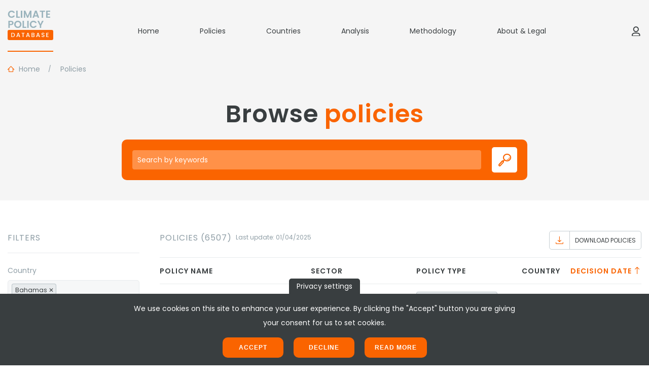

--- FILE ---
content_type: text/html; charset=UTF-8
request_url: https://climatepolicydatabase.org/policies?country%5B0%5D=368
body_size: 15800
content:
<!DOCTYPE html>
<html lang="en" dir="ltr">
  <head>
    <meta charset="utf-8" />
<noscript><style>form.antibot * :not(.antibot-message) { display: none !important; }</style>
</noscript><script async src="https://www.googletagmanager.com/gtag/js?id=G-4RZ3V93XLT"></script>
<script>window.dataLayer = window.dataLayer || [];function gtag(){dataLayer.push(arguments)};gtag("js", new Date());gtag("set", "developer_id.dMDhkMT", true);gtag("config", "G-4RZ3V93XLT", {"groups":"default","page_placeholder":"PLACEHOLDER_page_location","allow_ad_personalization_signals":false});gtag("config", "UA-188836649-1", {"groups":"default","anonymize_ip":true,"page_placeholder":"PLACEHOLDER_page_path","allow_ad_personalization_signals":false});</script>
<meta name="Generator" content="Drupal 10 (https://www.drupal.org)" />
<meta name="MobileOptimized" content="width" />
<meta name="HandheldFriendly" content="true" />
<meta name="viewport" content="width=device-width, initial-scale=1.0" />
<link rel="icon" href="/themes/cpdb/favicon.ico" type="image/vnd.microsoft.icon" />
<link rel="alternate" type="text/csv" title="Data export: Policies" href="https://climatepolicydatabase.org/policies/export?country%5B0%5D=368&amp;page&amp;_format=csv" />

    <title>Policies | Climate Policy Database</title>
    <link rel="stylesheet" media="all" href="/sites/default/files/css/css_3ACDOEAKeaAjRydYb3vmo_ZzYM__aIohgUXZwgGwzYo.css?delta=0&amp;language=en&amp;theme=cpdb&amp;include=eJxLzi9K1U8pKi1IzNFLzEqs0EkuSEnST8_JT0rM0S0uqczJzEsHAPzYDc8" />
<link rel="stylesheet" media="all" href="/sites/default/files/css/css_-n2jX-yFJjthaX1omSQau9hgYopygbboVZttOxq0G5o.css?delta=1&amp;language=en&amp;theme=cpdb&amp;include=eJxLzi9K1U8pKi1IzNFLzEqs0EkuSEnST8_JT0rM0S0uqczJzEsHAPzYDc8" />

    
  </head>
  <body>
    
      <div class="dialog-off-canvas-main-canvas" data-off-canvas-main-canvas>
    
<div class="layout page-listing page-policies">

    <header id="header" class="header">
        <div class="container size-lg">
    <div class="header__top">
        <a href="/" class="logo" title="Home" aria-label="Home">
            <span class="logo__image">
                <img src="/themes/cpdb/images/svg/cpdb_logo.svg" alt="Climate Policy Database" class="img-responsive" />
            </span>
        </a>

        <nav class="menu-main hidden-md-down" role="navigation" aria-label="Desktop main navigation">
                                    <ul class="menu-main__list level-1">
                            <li class="menu-main__item level-1 ">
                    <a href="/" class="menu-main__value level-1" data-drupal-link-system-path="&lt;front&gt;">Home</a>
                                    </li>
                            <li class="menu-main__item level-1 ">
                    <a href="/policies" class="menu-main__value level-1" data-drupal-link-system-path="policies">Policies</a>
                                    </li>
                            <li class="menu-main__item level-1 ">
                    <a href="/countries" class="menu-main__value level-1" data-drupal-link-system-path="countries">Countries</a>
                                    </li>
                            <li class="menu-main__item level-1 is-expandable">
                    <a href="/analysis" class="menu-main__value level-1" data-drupal-link-system-path="node/18377">Analysis</a>
                                                                        <ul class="menu-main__list level-2">
                            <li class="menu-main__item level-2 ">
                    <a href="/G20-coverage" class="menu-main__value level-2" data-drupal-link-system-path="G20-coverage">G20 policy coverage</a>
                                    </li>
                        </ul>
            
                                    </li>
                            <li class="menu-main__item level-1 ">
                    <a href="/methodology" class="menu-main__value level-1" data-drupal-link-system-path="node/34769">Methodology</a>
                                    </li>
                            <li class="menu-main__item level-1 ">
                    <a href="/about-legal" class="menu-main__value level-1" data-drupal-link-system-path="node/13341">About &amp; Legal</a>
                                    </li>
                        </ul>
            
    </nav>

                    <div class="user-profile">
                <a href="/user/login" class="user-profile__link" title="Log in" aria-label="Log in">
                    <span class="icon icon--user"></span>
                </a>
            </div>
        
        <button class="hamburger hidden-md-up" type="button" aria-label="Toggle mobile navigation">
            <span class="hamburger__top"></span>
            <span class="hamburger__middle"></span>
            <span class="hamburger__bottom"></span>
        </button>
    </div>

        <div class="header__bottom">
                <nav class="breadcrumbs" role="navigation" aria-label="Breadcrumbs">
        <ul class="breadcrumbs__list">
                            <li class="breadcrumbs__item">
                                            <a class="breadcrumbs__value" href="/">
                                                            <span class="icon icon--home"></span>
                                                        <span class="text">Home</span>
                        </a>
                                    </li>
                            <li class="breadcrumbs__item">
                                            <span class="breadcrumbs__value"><span class="text">Policies</span></span>
                                    </li>
                    </ul>
    </nav>


    </div>


</div>    </header>

            <div id="hero" class="hero">
            <div class="container size-md">
                <div class="hero__inner">
                            <div class="hero__inner-first">
	<h2 class="heading">Browse <span class="color-orange">policies</span></h2>
	<form class="cpdb-policy-keyword-search form type-exposed-row" data-drupal-selector="cpdb-policy-keyword-search-2" action="/policies?country%5B0%5D=368" method="post" id="cpdb-policy-keyword-search--2" accept-charset="UTF-8">
  <div class="form__container">
    

    
<div class="form__item form__item--textfield js-form-item js-form-type-textfield js-form-item-keywords">
    <div class="textfield">
                        <div class="textfield__main">
                                                                <label type="textfield" for="edit-keywords--3" class="visually-hidden">Keywords</label>
                                    <input data-drupal-selector="edit-keywords" type="text" id="edit-keywords--3" name="keywords" value="" size="60" maxlength="128" placeholder="Search by keywords" class="form-text" />

                                </div>
            </div>
</div>

<input autocomplete="off" data-drupal-selector="form-odralv6yga6ipiuvnraxkzitv85fgzb4i-rnx4cu-ga" type="hidden" name="form_build_id" value="form-oDRaLv6yGA6IPIUvNRAxKzITv85fgzB4i-RNx4CU_GA" />
<input data-drupal-selector="edit-cpdb-policy-keyword-search-2" type="hidden" name="form_id" value="cpdb_policy_keyword_search" />

                                            <div class="form__actions">
        
    <div class="form__action">
    <span class="icon icon--search"></span>
    <input class="button js-form-submit form-submit" data-drupal-selector="edit-submit" type="submit" id="edit-submit--2" name="op" value="Submit" />
</div>

                </div>
        
</div>


</form>

</div>


                </div>
            </div>
        </div>
    
            



            <main id="main" class="main has-sidebar" role="main">
            <div class="main__inner">
                <aside class="sidebar" role="complementary">
                        <div class="block views-exposed-form bef-exposed-form" id="cpdb-policy-search-policy-search">
            <div class="block__header">
            <div class="heading h5">Filters</div>
        </div>
        <div class="block__content">
                    
<form  action="/policies" method="get" id="views-exposed-form-cpdb-policy-search-policy-search" accept-charset="UTF-8" class="form type-exposed-column">
    <div class="form__container">
        

    
<div class="form__item form__item--select js-form-item js-form-type-select js-form-item-country">
    <div class="select">
                            <div class="select__header">
                <label type="select" for="edit-country--2">Country</label>
                            </div>
                <div class="select__main">
                                                                        

<select  placeholder="Country" data-drupal-selector="edit-country" multiple="multiple" name="country[]" id="edit-country--2" size="9" class="form-select select--multiple"><option value="353">Afghanistan</option><option value="590">Åland Islands</option><option value="354">Albania</option><option value="355">Algeria</option><option value="537">American Samoa</option><option value="356">Andorra</option><option value="357">Angola</option><option value="358">Anguilla</option><option value="359">Antarctica</option><option value="360">Antigua and Barbuda</option><option value="362">Argentina</option><option value="363">Armenia</option><option value="364">Aruba</option><option value="365">Australia</option><option value="366">Austria</option><option value="367">Azerbaijan</option><option value="368" selected="selected">Bahamas</option><option value="369">Bahrain</option><option value="370">Bangladesh</option><option value="371">Barbados</option><option value="377">Belarus</option><option value="372">Belgium</option><option value="373">Belize</option><option value="374">Benin</option><option value="375">Bermuda</option><option value="376">Bhutan</option><option value="378">Bolivia, Plurinational State of</option><option value="379">Bonaire, Sint Eustatius and Saba</option><option value="380">Bosnia and Herzegovina</option><option value="381">Botswana</option><option value="586">Bouvet Island</option><option value="382">Brazil</option><option value="384">British Indian Ocean Territory</option><option value="383">Brunei Darussalam</option><option value="386">Bulgaria</option><option value="387">Burkina Faso</option><option value="388">Burundi</option><option value="450">Cambodia</option><option value="451">Cameroon</option><option value="452">Canada</option><option value="524">Cape Verde</option><option value="449">Cayman Islands</option><option value="523">Central African Republic</option><option value="394">Chad</option><option value="389">Chile</option><option value="390">China</option><option value="587">Christmas Island</option><option value="594">Cocos (Keeling) Islands</option><option value="458">Colombia</option><option value="459">Comoros</option><option value="460">Congo</option><option value="399">Congo, the Democratic Republic of the</option><option value="591">Cook Islands</option><option value="463">Costa Rica</option><option value="585">Côte d&#039;Ivoire</option><option value="391">Croatia</option><option value="464">Cuba</option><option value="392">Curaçao</option><option value="393">Cyprus</option><option value="396">Czechia</option><option value="462">Democratic People&#039;s Republic of Korea</option><option value="398">Denmark</option><option value="402">Djibouti</option><option value="400">Dominica</option><option value="401">Dominican Republic</option><option value="404">Ecuador</option><option value="403">Egypt</option><option value="536">El Salvador</option><option value="430">Equatorial Guinea</option><option value="405">Eritrea</option><option value="406">Estonia</option><option value="551">Eswatini</option><option value="407">Ethiopia</option><option value="602">European Union</option><option value="408">Falkland Islands (Malvinas)</option><option value="596">Faroe Islands</option><option value="409">Fiji</option><option value="411">Finland</option><option value="412">France</option><option value="425">French Guiana</option><option value="518">French Polynesia</option><option value="413">French Southern Territories</option><option value="414">Gabon</option><option value="415">Gambia</option><option value="422">Georgia</option><option value="500">Germany</option><option value="417">Ghana</option><option value="418">Gibraltar</option><option value="419">Greece</option><option value="421">Greenland</option><option value="420">Grenada</option><option value="427">Guadeloupe</option><option value="423">Guam</option><option value="428">Guatemala</option><option value="424">Guernsey</option><option value="431">Guinea</option><option value="429">Guinea-Bissau</option><option value="426">Guyana</option><option value="432">Haiti</option><option value="593">Heard Island and McDonald Islands</option><option value="579">Holy See (Vatican City State)</option><option value="435">Honduras</option><option value="436">Hong Kong</option><option value="581">Hungary</option><option value="442">Iceland</option><option value="437">India</option><option value="438">Indonesia</option><option value="440">Iran</option><option value="439">Iraq</option><option value="441">Ireland</option><option value="588">Isle of Man</option><option value="443">Israel</option><option value="584">Italy</option><option value="444">Jamaica</option><option value="445">Japan</option><option value="447">Jersey</option><option value="448">Jordan</option><option value="454">Kazakhstan</option><option value="455">Kenya</option><option value="457">Kiribati</option><option value="465">Kuwait</option><option value="456">Kyrgyzstan</option><option value="466">Lao People&#039;s Democratic Republic</option><option value="474">Latvia</option><option value="468">Lebanon</option><option value="467">Lesotho</option><option value="469">Liberia</option><option value="470">Libyan Arab Jamahiriya</option><option value="471">Liechtenstein</option><option value="472">Lithuania</option><option value="473">Luxembourg</option><option value="478">Macao</option><option value="475">Macedonia, the former Yugoslav Republic of</option><option value="476">Madagascar</option><option value="479">Malawi</option><option value="481">Malaysia</option><option value="480">Maldives</option><option value="482">Mali</option><option value="483">Malta</option><option value="595">Marshall Islands</option><option value="486">Martinique</option><option value="487">Mauritania</option><option value="488">Mauritius</option><option value="477">Mayotte</option><option value="489">Mexico</option><option value="490">Micronesia, Federated States of</option><option value="492">Moldova, Republic of</option><option value="493">Monaco</option><option value="494">Mongolia</option><option value="395">Montenegro</option><option value="495">Montserrat</option><option value="485">Morocco</option><option value="496">Mozambique</option><option value="491">Myanmar</option><option value="497">Namibia</option><option value="498">Nauru</option><option value="499">Nepal</option><option value="434">Netherlands</option><option value="507">New Caledonia</option><option value="508">New Zealand</option><option value="503">Nicaragua</option><option value="501">Niger</option><option value="502">Nigeria</option><option value="504">Niue</option><option value="505">Norfolk Island</option><option value="484">Northern Mariana Islands</option><option value="506">Norway</option><option value="509">Oman</option><option value="510">Pakistan</option><option value="511">Palau</option><option value="512">Palestinian Territory, Occupied</option><option value="513">Panama</option><option value="514">Papua New Guinea</option><option value="515">Paraguay</option><option value="516">Peru</option><option value="410">Philippines</option><option value="517">Pitcairn</option><option value="519">Poland</option><option value="521">Portugal</option><option value="520">Puerto Rico</option><option value="453">Qatar</option><option value="461">Republic of Korea</option><option value="525">Réunion</option><option value="527">Romania</option><option value="526">Russian Federation</option><option value="528">Rwanda</option><option value="533">Saint Barthélemy</option><option value="589">Saint Helena, Ascension and Tristan da Cunha</option><option value="530">Saint Kitts and Nevis</option><option value="531">Saint Lucia</option><option value="534">Saint Martin (French part)</option><option value="535">Saint Pierre and Miquelon</option><option value="532">Saint Vincent and the Grenadines</option><option value="538">Samoa</option><option value="539">San Marino</option><option value="598">Sao Tome and Principe</option><option value="361">Saudi Arabia</option><option value="540">Senegal</option><option value="541">Serbia</option><option value="542">Seychelles</option><option value="543">Sierra Leone</option><option value="544">Singapore</option><option value="545">Sint Maarten (Dutch part)</option><option value="546">Slovakia</option><option value="547">Slovenia</option><option value="597">Solomon Islands</option><option value="548">Somalia</option><option value="522">South Africa</option><option value="416">South Georgia and the South Sandwich Islands</option><option value="553">South Sudan</option><option value="433">Spain</option><option value="549">Sri Lanka</option><option value="552">Sudan</option><option value="554">Suriname</option><option value="555">Svalbard and Jan Mayen</option><option value="558">Sweden</option><option value="557">Switzerland</option><option value="556">Syrian Arab Republic</option><option value="561">Taiwan, Province of China</option><option value="559">Tajikistan</option><option value="562">Tanzania, United Republic of</option><option value="560">Thailand</option><option value="563">Timor-Leste</option><option value="564">Togo</option><option value="565">Tokelau</option><option value="566">Tonga</option><option value="567">Trinidad and Tobago</option><option value="568">Tunisia</option><option value="569">Turkey</option><option value="570">Turkmenistan</option><option value="571">Turks and Caicos Islands</option><option value="572">Tuvalu</option><option value="573">Uganda</option><option value="574">Ukraine</option><option value="601">United Arab Emirates</option><option value="582">United Kingdom</option><option value="397">United States Minor Outlying Islands</option><option value="550">United States of America</option><option value="575">Uruguay</option><option value="576">Uzbekistan</option><option value="577">Vanuatu</option><option value="580">Venezuela, Bolivarian Republic of</option><option value="583">Viet Nam</option><option value="385">Virgin Islands, British</option><option value="592">Virgin Islands, U.S.</option><option value="578">Wallis and Futuna</option><option value="529">Western Sahara</option><option value="446">Yemen</option><option value="599">Zambia</option><option value="600">Zimbabwe</option></select>
                                </div>
            </div>
</div>



    
<div class="form__item form__item--textfield js-form-item js-form-type-textfield js-form-item-decision-date">
    <div class="textfield">
                            <div class="textfield__header">
                <label type="textfield" for="edit-decision-date--2">Decision date</label>
                            </div>
                <div class="textfield__main">
                                                                        <input placeholder="Decision date" class="yearpicker form-text" data-drupal-selector="edit-decision-date" type="text" id="edit-decision-date--2" name="decision_date" value="" size="30" maxlength="128" />

                                </div>
            </div>
</div>



    
<div class="form__item form__item--select js-form-item js-form-type-select js-form-item-high-impact">
    <div class="select">
                            <div class="select__header">
                <label type="select" for="edit-high-impact--2">Impact</label>
                    <div class="popover type-helptext">
        <button class="popover__trigger" type="button" title="Toggle popover" aria-label="Toggle popover">
            <span class="icon icon--question"></span>
        </button>
        <div class="popover__content">
            <div class="popover__arrow"></div>
            <div class="popover__inner"><p><strong>High:</strong> Policies identified by national experts to have high potential to reduce greenhouse emissions.</p><p><strong>Unclear:</strong> Policies with unclear impact due to lack of quantifiable indicators or policy stringency.</p><p><strong>Unknown:</strong> Policies which impact has not been analysed.</p></div>
        </div>
    </div>
            </div>
                <div class="select__main">
                                                                        

<select  placeholder="Impact" data-drupal-selector="edit-high-impact" id="edit-high-impact--2" name="high_impact" class="form-select select--single"><option value="All" selected="selected">- Any -</option><option value="high">High</option><option value="unknown">Unknown</option></select>
                                </div>
            </div>
</div>



    
<div class="form__item form__item--select js-form-item js-form-type-select js-form-item-implement-state">
    <div class="select">
                            <div class="select__header">
                <label type="select" for="edit-implement-state--2">Status</label>
                            </div>
                <div class="select__main">
                                                                        

<select  placeholder="Status" data-drupal-selector="edit-implement-state" multiple="multiple" name="implement_state[]" id="edit-implement-state--2" size="7" class="form-select select--multiple"><option value="817">Draft</option><option value="816">Ended</option><option value="814">In force</option><option value="815">Planned</option><option value="820">Superseded</option><option value="818">Under review</option><option value="819">Unknown</option></select>
                                </div>
            </div>
</div>



    
<div class="form__item form__item--select js-form-item js-form-type-select js-form-item-jurisdiction">
    <div class="select">
                            <div class="select__header">
                <label type="select" for="edit-jurisdiction--2">Jurisdiction</label>
                            </div>
                <div class="select__main">
                                                                        

<select  placeholder="Jurisdiction" data-drupal-selector="edit-jurisdiction" multiple="multiple" name="jurisdiction[]" id="edit-jurisdiction--2" size="4" class="form-select select--multiple"><option value="895">City</option><option value="893">Country</option><option value="894">Subnational region</option><option value="892">Supranational region</option></select>
                                </div>
            </div>
</div>



    
<div class="form__item form__item--select js-form-item js-form-type-select js-form-item-policy-objective">
    <div class="select">
                            <div class="select__header">
                <label type="select" for="edit-policy-objective--2">Policy objective</label>
                            </div>
                <div class="select__main">
                                                                        

<select  placeholder="Policy objective" data-drupal-selector="edit-policy-objective" multiple="multiple" name="policy_objective[]" id="edit-policy-objective--2" size="9" class="form-select select--multiple"><option value="897">Adaptation</option><option value="900">Air pollution</option><option value="904">Economic development</option><option value="899">Energy access</option><option value="898">Energy security</option><option value="902">Food security</option><option value="901">Land use</option><option value="896">Mitigation</option><option value="903">Water</option></select>
                                </div>
            </div>
</div>



    
<div class="form__item form__item--select js-form-item js-form-type-select js-form-item-policy-type">
    <div class="select">
                            <div class="select__header">
                <label type="select" for="edit-policy-type--2">Mitigation area</label>
                    <div class="popover type-helptext">
        <button class="popover__trigger" type="button" title="Toggle popover" aria-label="Toggle popover">
            <span class="icon icon--question"></span>
        </button>
        <div class="popover__content">
            <div class="popover__arrow"></div>
            <div class="popover__inner"><p><strong>Energy service demand reduction and resource efficiency:</strong> Policies that indirectly reduce energy demand by supporting activity changes (e.g. reducing material use in manufacturing industries or developing urban planning strategies to minimize transport needs).</p><p><strong>Energy efficiency:</strong> Policies that reduce energy consumption in the different sectors. It includes both framing policies which a goal to reduce energy consumption, such as energy efficiency targets, as well as policy options that support energy reductions.</p><p><strong>Renewables:</strong> Policies that support the development of renewable technologies. This support might take a direct form, via subsidies or loans, or indirect e.g. by developing grid infrastructure technology, that support the integration of high share of variable electricity generation technologies.</p><p><strong>Other low-carbon technologies and fuel switch:</strong> Policies that tackle the uptake of non-renewable low-carbon technologies and options that impose limitations on the use of emissions-intensive technologies, e.g. coal- and oil-fuelled technologies.</p><p><strong>Non-energy:</strong> Policies that reduce non-energy related emissions. For example, policies to reduce fugitive emissions in fossil fuel production or process-related industrial emissions.</p></div>
        </div>
    </div>
            </div>
                <div class="select__main">
                                                                        

<select  placeholder="Mitigation area" data-drupal-selector="edit-policy-type" multiple="multiple" name="policy_type[]" id="edit-policy-type--2" size="6" class="form-select select--multiple"><option value="906">Energy efficiency</option><option value="905">Energy service demand reduction and resource efficiency</option><option value="908">Non-energy use</option><option value="910">Other low-carbon technologies and fuel switch</option><option value="907">Renewables</option><option value="909">Unknown</option></select>
                                </div>
            </div>
</div>

<div class="form__item">
    <fieldset data-twig-suggestion="form_element__bef_checkbox" placeholder="Sector" data-drupal-selector="edit-sector" id="edit-sector--2--wrapper" class="fieldgroup form-composite fieldset">
        <div class="fieldset__legend">
            <span class="text">Sector</span>
                <div class="popover type-helptext">
        <button class="popover__trigger" type="button" title="Toggle popover" aria-label="Toggle popover">
            <span class="icon icon--question"></span>
        </button>
        <div class="popover__content">
            <div class="popover__arrow"></div>
            <div class="popover__inner"><p><strong>General:</strong> Cross-sectoral policies or policies that apply to any sector and that provide framing for or enable the implementation of other sectoral policies.</p><p><strong>Electricity and heat:</strong> Policies related to energy supply and enabling infrastructure. This sector does not include policies related to mitigation of fossil fuel exploration and production.</p><p><strong>Industry:</strong> Policies covering both energy-generation for own use and process-related emissions. This sector also includes other policies related to other non-energy emissions.</p><p><strong>Land transport:</strong> Policies related to all modes of land transportation and infrastructure programmes that might reduce transport needs (e.g. urban planning).</p><p><strong>Buildings:</strong> Policies that target energy-use in buildings. It also includes urban planning strategies outlining the strategy for retrofits.</p><p><strong>Agriculture and forestry:</strong> Policies aiming to increase sustainable practice in agriculture and those targeting better forest management. Policies associated with sustainability standards for biomass used as a source for biofuels in other sectors are also included in this sector.</p></div>
        </div>
    </div>
        </div>
        <div class="fieldset__content">
                                                                        <div id="edit-sector--2" class="form__checkboxes"><div class="bef type-checkbox is-nested">
                        <ul><li><div class="bef__checkbox"><div class="checkbox"><input data-twig-suggestion="form_element__bef_checkbox" placeholder="Sector" data-drupal-selector="edit-sector-911" type="checkbox" id="edit-sector-911--2" name="sector[911]" value="911" class="form-checkbox" /><label  type="checkbox" for="edit-sector-911--2" class="option"><span class="checkbox__inner"><span class="checkbox__square"></span><span class="checkbox__label"><span class="title">Agriculture and forestry</span></span></span></label></div></div>                                <ul><li><div class="bef__checkbox"><div class="checkbox"><input data-twig-suggestion="form_element__bef_checkbox" placeholder="Sector" data-drupal-selector="edit-sector-912" type="checkbox" id="edit-sector-912--2" name="sector[912]" value="912" class="form-checkbox" /><label  type="checkbox" for="edit-sector-912--2" class="option"><span class="checkbox__inner"><span class="checkbox__square"></span><span class="checkbox__label"><span class="title">Agricultural CH4</span></span></span></label></div></div>                                <li><div class="bef__checkbox"><div class="checkbox"><input data-twig-suggestion="form_element__bef_checkbox" placeholder="Sector" data-drupal-selector="edit-sector-913" type="checkbox" id="edit-sector-913--2" name="sector[913]" value="913" class="form-checkbox" /><label  type="checkbox" for="edit-sector-913--2" class="option"><span class="checkbox__inner"><span class="checkbox__square"></span><span class="checkbox__label"><span class="title">Agricultural CO2</span></span></span></label></div></div>                                <li><div class="bef__checkbox"><div class="checkbox"><input data-twig-suggestion="form_element__bef_checkbox" placeholder="Sector" data-drupal-selector="edit-sector-914" type="checkbox" id="edit-sector-914--2" name="sector[914]" value="914" class="form-checkbox" /><label  type="checkbox" for="edit-sector-914--2" class="option"><span class="checkbox__inner"><span class="checkbox__square"></span><span class="checkbox__label"><span class="title">Agricultural N2O</span></span></span></label></div></div>                                <li><div class="bef__checkbox"><div class="checkbox"><input data-twig-suggestion="form_element__bef_checkbox" placeholder="Sector" data-drupal-selector="edit-sector-915" type="checkbox" id="edit-sector-915--2" name="sector[915]" value="915" class="form-checkbox" /><label  type="checkbox" for="edit-sector-915--2" class="option"><span class="checkbox__inner"><span class="checkbox__square"></span><span class="checkbox__label"><span class="title">Forestry</span></span></span></label></div></div>                                </ul><li><div class="bef__checkbox"><div class="checkbox"><input data-twig-suggestion="form_element__bef_checkbox" placeholder="Sector" data-drupal-selector="edit-sector-916" type="checkbox" id="edit-sector-916--2" name="sector[916]" value="916" class="form-checkbox" /><label  type="checkbox" for="edit-sector-916--2" class="option"><span class="checkbox__inner"><span class="checkbox__square"></span><span class="checkbox__label"><span class="title">Buildings</span></span></span></label></div></div>                                <ul><li><div class="bef__checkbox"><div class="checkbox"><input data-twig-suggestion="form_element__bef_checkbox" placeholder="Sector" data-drupal-selector="edit-sector-917" type="checkbox" id="edit-sector-917--2" name="sector[917]" value="917" class="form-checkbox" /><label  type="checkbox" for="edit-sector-917--2" class="option"><span class="checkbox__inner"><span class="checkbox__square"></span><span class="checkbox__label"><span class="title">Appliances</span></span></span></label></div></div>                                <li><div class="bef__checkbox"><div class="checkbox"><input data-twig-suggestion="form_element__bef_checkbox" placeholder="Sector" data-drupal-selector="edit-sector-918" type="checkbox" id="edit-sector-918--2" name="sector[918]" value="918" class="form-checkbox" /><label  type="checkbox" for="edit-sector-918--2" class="option"><span class="checkbox__inner"><span class="checkbox__square"></span><span class="checkbox__label"><span class="title">Construction</span></span></span></label></div></div>                                <li><div class="bef__checkbox"><div class="checkbox"><input data-twig-suggestion="form_element__bef_checkbox" placeholder="Sector" data-drupal-selector="edit-sector-919" type="checkbox" id="edit-sector-919--2" name="sector[919]" value="919" class="form-checkbox" /><label  type="checkbox" for="edit-sector-919--2" class="option"><span class="checkbox__inner"><span class="checkbox__square"></span><span class="checkbox__label"><span class="title">Heating and cooling</span></span></span></label></div></div>                                <li><div class="bef__checkbox"><div class="checkbox"><input data-twig-suggestion="form_element__bef_checkbox" placeholder="Sector" data-drupal-selector="edit-sector-920" type="checkbox" id="edit-sector-920--2" name="sector[920]" value="920" class="form-checkbox" /><label  type="checkbox" for="edit-sector-920--2" class="option"><span class="checkbox__inner"><span class="checkbox__square"></span><span class="checkbox__label"><span class="title">Hot water and cooking</span></span></span></label></div></div>                                </ul><li><div class="bef__checkbox"><div class="checkbox"><input data-twig-suggestion="form_element__bef_checkbox" placeholder="Sector" data-drupal-selector="edit-sector-921" type="checkbox" id="edit-sector-921--2" name="sector[921]" value="921" class="form-checkbox" /><label  type="checkbox" for="edit-sector-921--2" class="option"><span class="checkbox__inner"><span class="checkbox__square"></span><span class="checkbox__label"><span class="title">Electricity and heat</span></span></span></label></div></div>                                <ul><li><div class="bef__checkbox"><div class="checkbox"><input data-twig-suggestion="form_element__bef_checkbox" placeholder="Sector" data-drupal-selector="edit-sector-922" type="checkbox" id="edit-sector-922--2" name="sector[922]" value="922" class="form-checkbox" /><label  type="checkbox" for="edit-sector-922--2" class="option"><span class="checkbox__inner"><span class="checkbox__square"></span><span class="checkbox__label"><span class="title">CCS</span></span></span></label></div></div>                                <li><div class="bef__checkbox"><div class="checkbox"><input data-twig-suggestion="form_element__bef_checkbox" placeholder="Sector" data-drupal-selector="edit-sector-923" type="checkbox" id="edit-sector-923--2" name="sector[923]" value="923" class="form-checkbox" /><label  type="checkbox" for="edit-sector-923--2" class="option"><span class="checkbox__inner"><span class="checkbox__square"></span><span class="checkbox__label"><span class="title">Coal</span></span></span></label></div></div>                                <li><div class="bef__checkbox"><div class="checkbox"><input data-twig-suggestion="form_element__bef_checkbox" placeholder="Sector" data-drupal-selector="edit-sector-924" type="checkbox" id="edit-sector-924--2" name="sector[924]" value="924" class="form-checkbox" /><label  type="checkbox" for="edit-sector-924--2" class="option"><span class="checkbox__inner"><span class="checkbox__square"></span><span class="checkbox__label"><span class="title">Gas</span></span></span></label></div></div>                                <li><div class="bef__checkbox"><div class="checkbox"><input data-twig-suggestion="form_element__bef_checkbox" placeholder="Sector" data-drupal-selector="edit-sector-925" type="checkbox" id="edit-sector-925--2" name="sector[925]" value="925" class="form-checkbox" /><label  type="checkbox" for="edit-sector-925--2" class="option"><span class="checkbox__inner"><span class="checkbox__square"></span><span class="checkbox__label"><span class="title">Nuclear</span></span></span></label></div></div>                                <li><div class="bef__checkbox"><div class="checkbox"><input data-twig-suggestion="form_element__bef_checkbox" placeholder="Sector" data-drupal-selector="edit-sector-926" type="checkbox" id="edit-sector-926--2" name="sector[926]" value="926" class="form-checkbox" /><label  type="checkbox" for="edit-sector-926--2" class="option"><span class="checkbox__inner"><span class="checkbox__square"></span><span class="checkbox__label"><span class="title">Oil</span></span></span></label></div></div>                                <li><div class="bef__checkbox"><div class="checkbox"><input data-twig-suggestion="form_element__bef_checkbox" placeholder="Sector" data-drupal-selector="edit-sector-927" type="checkbox" id="edit-sector-927--2" name="sector[927]" value="927" class="form-checkbox" /><label  type="checkbox" for="edit-sector-927--2" class="option"><span class="checkbox__inner"><span class="checkbox__square"></span><span class="checkbox__label"><span class="title">Renewables</span></span></span></label></div></div>                                </ul><li><div class="bef__checkbox"><div class="checkbox"><input data-twig-suggestion="form_element__bef_checkbox" placeholder="Sector" data-drupal-selector="edit-sector-928" type="checkbox" id="edit-sector-928--2" name="sector[928]" value="928" class="form-checkbox" /><label  type="checkbox" for="edit-sector-928--2" class="option"><span class="checkbox__inner"><span class="checkbox__square"></span><span class="checkbox__label"><span class="title">General</span></span></span></label></div></div>                                <li><div class="bef__checkbox"><div class="checkbox"><input data-twig-suggestion="form_element__bef_checkbox" placeholder="Sector" data-drupal-selector="edit-sector-929" type="checkbox" id="edit-sector-929--2" name="sector[929]" value="929" class="form-checkbox" /><label  type="checkbox" for="edit-sector-929--2" class="option"><span class="checkbox__inner"><span class="checkbox__square"></span><span class="checkbox__label"><span class="title">Industry</span></span></span></label></div></div>                                <ul><li><div class="bef__checkbox"><div class="checkbox"><input data-twig-suggestion="form_element__bef_checkbox" placeholder="Sector" data-drupal-selector="edit-sector-930" type="checkbox" id="edit-sector-930--2" name="sector[930]" value="930" class="form-checkbox" /><label  type="checkbox" for="edit-sector-930--2" class="option"><span class="checkbox__inner"><span class="checkbox__square"></span><span class="checkbox__label"><span class="title">Fluorinated gases</span></span></span></label></div></div>                                <li><div class="bef__checkbox"><div class="checkbox"><input data-twig-suggestion="form_element__bef_checkbox" placeholder="Sector" data-drupal-selector="edit-sector-931" type="checkbox" id="edit-sector-931--2" name="sector[931]" value="931" class="form-checkbox" /><label  type="checkbox" for="edit-sector-931--2" class="option"><span class="checkbox__inner"><span class="checkbox__square"></span><span class="checkbox__label"><span class="title">Fossil fuel exploration and production</span></span></span></label></div></div>                                <li><div class="bef__checkbox"><div class="checkbox"><input data-twig-suggestion="form_element__bef_checkbox" placeholder="Sector" data-drupal-selector="edit-sector-932" type="checkbox" id="edit-sector-932--2" name="sector[932]" value="932" class="form-checkbox" /><label  type="checkbox" for="edit-sector-932--2" class="option"><span class="checkbox__inner"><span class="checkbox__square"></span><span class="checkbox__label"><span class="title">Industrial energy related</span></span></span></label></div></div>                                <li><div class="bef__checkbox"><div class="checkbox"><input data-twig-suggestion="form_element__bef_checkbox" placeholder="Sector" data-drupal-selector="edit-sector-933" type="checkbox" id="edit-sector-933--2" name="sector[933]" value="933" class="form-checkbox" /><label  type="checkbox" for="edit-sector-933--2" class="option"><span class="checkbox__inner"><span class="checkbox__square"></span><span class="checkbox__label"><span class="title">Industrial N2O</span></span></span></label></div></div>                                <li><div class="bef__checkbox"><div class="checkbox"><input data-twig-suggestion="form_element__bef_checkbox" placeholder="Sector" data-drupal-selector="edit-sector-934" type="checkbox" id="edit-sector-934--2" name="sector[934]" value="934" class="form-checkbox" /><label  type="checkbox" for="edit-sector-934--2" class="option"><span class="checkbox__inner"><span class="checkbox__square"></span><span class="checkbox__label"><span class="title">Industrial process CO2</span></span></span></label></div></div>                                <li><div class="bef__checkbox"><div class="checkbox"><input data-twig-suggestion="form_element__bef_checkbox" placeholder="Sector" data-drupal-selector="edit-sector-935" type="checkbox" id="edit-sector-935--2" name="sector[935]" value="935" class="form-checkbox" /><label  type="checkbox" for="edit-sector-935--2" class="option"><span class="checkbox__inner"><span class="checkbox__square"></span><span class="checkbox__label"><span class="title">Negative emissions</span></span></span></label></div></div>                                <li><div class="bef__checkbox"><div class="checkbox"><input data-twig-suggestion="form_element__bef_checkbox" placeholder="Sector" data-drupal-selector="edit-sector-936" type="checkbox" id="edit-sector-936--2" name="sector[936]" value="936" class="form-checkbox" /><label  type="checkbox" for="edit-sector-936--2" class="option"><span class="checkbox__inner"><span class="checkbox__square"></span><span class="checkbox__label"><span class="title">Waste CH4</span></span></span></label></div></div>                                </ul><li><div class="bef__checkbox"><div class="checkbox"><input data-twig-suggestion="form_element__bef_checkbox" placeholder="Sector" data-drupal-selector="edit-sector-937" type="checkbox" id="edit-sector-937--2" name="sector[937]" value="937" class="form-checkbox" /><label  type="checkbox" for="edit-sector-937--2" class="option"><span class="checkbox__inner"><span class="checkbox__square"></span><span class="checkbox__label"><span class="title">Transport</span></span></span></label></div></div>                                <ul><li><div class="bef__checkbox"><div class="checkbox"><input data-twig-suggestion="form_element__bef_checkbox" placeholder="Sector" data-drupal-selector="edit-sector-938" type="checkbox" id="edit-sector-938--2" name="sector[938]" value="938" class="form-checkbox" /><label  type="checkbox" for="edit-sector-938--2" class="option"><span class="checkbox__inner"><span class="checkbox__square"></span><span class="checkbox__label"><span class="title">Air</span></span></span></label></div></div>                                <li><div class="bef__checkbox"><div class="checkbox"><input data-twig-suggestion="form_element__bef_checkbox" placeholder="Sector" data-drupal-selector="edit-sector-939" type="checkbox" id="edit-sector-939--2" name="sector[939]" value="939" class="form-checkbox" /><label  type="checkbox" for="edit-sector-939--2" class="option"><span class="checkbox__inner"><span class="checkbox__square"></span><span class="checkbox__label"><span class="title">Heavy-duty vehicles</span></span></span></label></div></div>                                <li><div class="bef__checkbox"><div class="checkbox"><input data-twig-suggestion="form_element__bef_checkbox" placeholder="Sector" data-drupal-selector="edit-sector-940" type="checkbox" id="edit-sector-940--2" name="sector[940]" value="940" class="form-checkbox" /><label  type="checkbox" for="edit-sector-940--2" class="option"><span class="checkbox__inner"><span class="checkbox__square"></span><span class="checkbox__label"><span class="title">Light-duty vehicles</span></span></span></label></div></div>                                <li><div class="bef__checkbox"><div class="checkbox"><input data-twig-suggestion="form_element__bef_checkbox" placeholder="Sector" data-drupal-selector="edit-sector-941" type="checkbox" id="edit-sector-941--2" name="sector[941]" value="941" class="form-checkbox" /><label  type="checkbox" for="edit-sector-941--2" class="option"><span class="checkbox__inner"><span class="checkbox__square"></span><span class="checkbox__label"><span class="title">Low-emissions mobility</span></span></span></label></div></div>                                <li><div class="bef__checkbox"><div class="checkbox"><input data-twig-suggestion="form_element__bef_checkbox" placeholder="Sector" data-drupal-selector="edit-sector-942" type="checkbox" id="edit-sector-942--2" name="sector[942]" value="942" class="form-checkbox" /><label  type="checkbox" for="edit-sector-942--2" class="option"><span class="checkbox__inner"><span class="checkbox__square"></span><span class="checkbox__label"><span class="title">Rail</span></span></span></label></div></div>                                <li><div class="bef__checkbox"><div class="checkbox"><input data-twig-suggestion="form_element__bef_checkbox" placeholder="Sector" data-drupal-selector="edit-sector-943" type="checkbox" id="edit-sector-943--2" name="sector[943]" value="943" class="form-checkbox" /><label  type="checkbox" for="edit-sector-943--2" class="option"><span class="checkbox__inner"><span class="checkbox__square"></span><span class="checkbox__label"><span class="title">Shipping</span></span></span></label></div></div></li></ul></li></ul>            </div>
</div>

                                                        </div>
    </fieldset>
</div>
<div class="form__item">
    <fieldset data-twig-suggestion="form_element__bef_checkbox" placeholder="Policy instrument" data-drupal-selector="edit-policy-instrument" id="edit-policy-instrument--2--wrapper" class="fieldgroup form-composite fieldset">
        <div class="fieldset__legend">
            <span class="text">Policy instrument</span>
                <div class="popover type-helptext">
        <button class="popover__trigger" type="button" title="Toggle popover" aria-label="Toggle popover">
            <span class="icon icon--question"></span>
        </button>
        <div class="popover__content">
            <div class="popover__arrow"></div>
            <div class="popover__inner"><p>Policy instruments provide a link between desired policy outcomes and implementation. The term refers to instruments used to put the policy in practice, e.g. subsidies or carbon pricing. The complete list of policy instrument options is provided in the About this analysis.</p></div>
        </div>
    </div>
        </div>
        <div class="fieldset__content">
                                                                        <div id="edit-policy-instrument--2" class="form__checkboxes"><div class="bef type-checkbox is-nested">
                        <ul><li><div class="bef__checkbox"><div class="checkbox"><input data-twig-suggestion="form_element__bef_checkbox" placeholder="Policy instrument" data-drupal-selector="edit-policy-instrument-821" type="checkbox" id="edit-policy-instrument-821--2" name="policy_instrument[821]" value="821" class="form-checkbox" /><label  type="checkbox" for="edit-policy-instrument-821--2" class="option"><span class="checkbox__inner"><span class="checkbox__square"></span><span class="checkbox__label"><span class="title">Barrier removal</span></span></span></label></div></div>                                <ul><li><div class="bef__checkbox"><div class="checkbox"><input data-twig-suggestion="form_element__bef_checkbox" placeholder="Policy instrument" data-drupal-selector="edit-policy-instrument-822" type="checkbox" id="edit-policy-instrument-822--2" name="policy_instrument[822]" value="822" class="form-checkbox" /><label  type="checkbox" for="edit-policy-instrument-822--2" class="option"><span class="checkbox__inner"><span class="checkbox__square"></span><span class="checkbox__label"><span class="title">Grid access and priority for renewables</span></span></span></label></div></div>                                <li><div class="bef__checkbox"><div class="checkbox"><input data-twig-suggestion="form_element__bef_checkbox" placeholder="Policy instrument" data-drupal-selector="edit-policy-instrument-823" type="checkbox" id="edit-policy-instrument-823--2" name="policy_instrument[823]" value="823" class="form-checkbox" /><label  type="checkbox" for="edit-policy-instrument-823--2" class="option"><span class="checkbox__inner"><span class="checkbox__square"></span><span class="checkbox__label"><span class="title">Net metering</span></span></span></label></div></div>                                <li><div class="bef__checkbox"><div class="checkbox"><input data-twig-suggestion="form_element__bef_checkbox" placeholder="Policy instrument" data-drupal-selector="edit-policy-instrument-824" type="checkbox" id="edit-policy-instrument-824--2" name="policy_instrument[824]" value="824" class="form-checkbox" /><label  type="checkbox" for="edit-policy-instrument-824--2" class="option"><span class="checkbox__inner"><span class="checkbox__square"></span><span class="checkbox__label"><span class="title">Removal of fossil fuel subsidies</span></span></span></label></div></div>                                <li><div class="bef__checkbox"><div class="checkbox"><input data-twig-suggestion="form_element__bef_checkbox" placeholder="Policy instrument" data-drupal-selector="edit-policy-instrument-825" type="checkbox" id="edit-policy-instrument-825--2" name="policy_instrument[825]" value="825" class="form-checkbox" /><label  type="checkbox" for="edit-policy-instrument-825--2" class="option"><span class="checkbox__inner"><span class="checkbox__square"></span><span class="checkbox__label"><span class="title">Removal of split incentives (landlord tenant problem)</span></span></span></label></div></div>                                </ul><li><div class="bef__checkbox"><div class="checkbox"><input data-twig-suggestion="form_element__bef_checkbox" placeholder="Policy instrument" data-drupal-selector="edit-policy-instrument-826" type="checkbox" id="edit-policy-instrument-826--2" name="policy_instrument[826]" value="826" class="form-checkbox" /><label  type="checkbox" for="edit-policy-instrument-826--2" class="option"><span class="checkbox__inner"><span class="checkbox__square"></span><span class="checkbox__label"><span class="title">Climate strategy</span></span></span></label></div></div>                                <ul><li><div class="bef__checkbox"><div class="checkbox"><input data-twig-suggestion="form_element__bef_checkbox" placeholder="Policy instrument" data-drupal-selector="edit-policy-instrument-827" type="checkbox" id="edit-policy-instrument-827--2" name="policy_instrument[827]" value="827" class="form-checkbox" /><label  type="checkbox" for="edit-policy-instrument-827--2" class="option"><span class="checkbox__inner"><span class="checkbox__square"></span><span class="checkbox__label"><span class="title">Coordinating body for climate strategy</span></span></span></label></div></div>                                <li><div class="bef__checkbox"><div class="checkbox"><input data-twig-suggestion="form_element__bef_checkbox" placeholder="Policy instrument" data-drupal-selector="edit-policy-instrument-828" type="checkbox" id="edit-policy-instrument-828--2" name="policy_instrument[828]" value="828" class="form-checkbox" /><label  type="checkbox" for="edit-policy-instrument-828--2" class="option"><span class="checkbox__inner"><span class="checkbox__square"></span><span class="checkbox__label"><span class="title">Formal &amp; legally binding climate strategy</span></span></span></label></div></div>                                <li><div class="bef__checkbox"><div class="checkbox"><input data-twig-suggestion="form_element__bef_checkbox" placeholder="Policy instrument" data-drupal-selector="edit-policy-instrument-829" type="checkbox" id="edit-policy-instrument-829--2" name="policy_instrument[829]" value="829" class="form-checkbox" /><label  type="checkbox" for="edit-policy-instrument-829--2" class="option"><span class="checkbox__inner"><span class="checkbox__square"></span><span class="checkbox__label"><span class="title">Political &amp; non-binding climate strategy</span></span></span></label></div></div>                                </ul><li><div class="bef__checkbox"><div class="checkbox"><input data-twig-suggestion="form_element__bef_checkbox" placeholder="Policy instrument" data-drupal-selector="edit-policy-instrument-830" type="checkbox" id="edit-policy-instrument-830--2" name="policy_instrument[830]" value="830" class="form-checkbox" /><label  type="checkbox" for="edit-policy-instrument-830--2" class="option"><span class="checkbox__inner"><span class="checkbox__square"></span><span class="checkbox__label"><span class="title">Economic instruments</span></span></span></label></div></div>                                <ul><li><div class="bef__checkbox"><div class="checkbox"><input data-twig-suggestion="form_element__bef_checkbox" placeholder="Policy instrument" data-drupal-selector="edit-policy-instrument-831" type="checkbox" id="edit-policy-instrument-831--2" name="policy_instrument[831]" value="831" class="form-checkbox" /><label  type="checkbox" for="edit-policy-instrument-831--2" class="option"><span class="checkbox__inner"><span class="checkbox__square"></span><span class="checkbox__label"><span class="title">Direct investment</span></span></span></label></div></div>                                <ul><li><div class="bef__checkbox"><div class="checkbox"><input data-twig-suggestion="form_element__bef_checkbox" placeholder="Policy instrument" data-drupal-selector="edit-policy-instrument-832" type="checkbox" id="edit-policy-instrument-832--2" name="policy_instrument[832]" value="832" class="form-checkbox" /><label  type="checkbox" for="edit-policy-instrument-832--2" class="option"><span class="checkbox__inner"><span class="checkbox__square"></span><span class="checkbox__label"><span class="title">Funds to sub-national governments</span></span></span></label></div></div>                                <li><div class="bef__checkbox"><div class="checkbox"><input data-twig-suggestion="form_element__bef_checkbox" placeholder="Policy instrument" data-drupal-selector="edit-policy-instrument-833" type="checkbox" id="edit-policy-instrument-833--2" name="policy_instrument[833]" value="833" class="form-checkbox" /><label  type="checkbox" for="edit-policy-instrument-833--2" class="option"><span class="checkbox__inner"><span class="checkbox__square"></span><span class="checkbox__label"><span class="title">Infrastructure investments</span></span></span></label></div></div>                                <li><div class="bef__checkbox"><div class="checkbox"><input data-twig-suggestion="form_element__bef_checkbox" placeholder="Policy instrument" data-drupal-selector="edit-policy-instrument-834" type="checkbox" id="edit-policy-instrument-834--2" name="policy_instrument[834]" value="834" class="form-checkbox" /><label  type="checkbox" for="edit-policy-instrument-834--2" class="option"><span class="checkbox__inner"><span class="checkbox__square"></span><span class="checkbox__label"><span class="title">Procurement rules</span></span></span></label></div></div>                                <li><div class="bef__checkbox"><div class="checkbox"><input data-twig-suggestion="form_element__bef_checkbox" placeholder="Policy instrument" data-drupal-selector="edit-policy-instrument-835" type="checkbox" id="edit-policy-instrument-835--2" name="policy_instrument[835]" value="835" class="form-checkbox" /><label  type="checkbox" for="edit-policy-instrument-835--2" class="option"><span class="checkbox__inner"><span class="checkbox__square"></span><span class="checkbox__label"><span class="title">RD&amp;D funding</span></span></span></label></div></div>                                </ul><li><div class="bef__checkbox"><div class="checkbox"><input data-twig-suggestion="form_element__bef_checkbox" placeholder="Policy instrument" data-drupal-selector="edit-policy-instrument-836" type="checkbox" id="edit-policy-instrument-836--2" name="policy_instrument[836]" value="836" class="form-checkbox" /><label  type="checkbox" for="edit-policy-instrument-836--2" class="option"><span class="checkbox__inner"><span class="checkbox__square"></span><span class="checkbox__label"><span class="title">Fiscal or financial incentives</span></span></span></label></div></div>                                <ul><li><div class="bef__checkbox"><div class="checkbox"><input data-twig-suggestion="form_element__bef_checkbox" placeholder="Policy instrument" data-drupal-selector="edit-policy-instrument-837" type="checkbox" id="edit-policy-instrument-837--2" name="policy_instrument[837]" value="837" class="form-checkbox" /><label  type="checkbox" for="edit-policy-instrument-837--2" class="option"><span class="checkbox__inner"><span class="checkbox__square"></span><span class="checkbox__label"><span class="title">CO2 taxes</span></span></span></label></div></div>                                <li><div class="bef__checkbox"><div class="checkbox"><input data-twig-suggestion="form_element__bef_checkbox" placeholder="Policy instrument" data-drupal-selector="edit-policy-instrument-838" type="checkbox" id="edit-policy-instrument-838--2" name="policy_instrument[838]" value="838" class="form-checkbox" /><label  type="checkbox" for="edit-policy-instrument-838--2" class="option"><span class="checkbox__inner"><span class="checkbox__square"></span><span class="checkbox__label"><span class="title">Energy and other taxes</span></span></span></label></div></div>                                <li><div class="bef__checkbox"><div class="checkbox"><input data-twig-suggestion="form_element__bef_checkbox" placeholder="Policy instrument" data-drupal-selector="edit-policy-instrument-839" type="checkbox" id="edit-policy-instrument-839--2" name="policy_instrument[839]" value="839" class="form-checkbox" /><label  type="checkbox" for="edit-policy-instrument-839--2" class="option"><span class="checkbox__inner"><span class="checkbox__square"></span><span class="checkbox__label"><span class="title">Feed-in tariffs or premiums</span></span></span></label></div></div>                                <li><div class="bef__checkbox"><div class="checkbox"><input data-twig-suggestion="form_element__bef_checkbox" placeholder="Policy instrument" data-drupal-selector="edit-policy-instrument-840" type="checkbox" id="edit-policy-instrument-840--2" name="policy_instrument[840]" value="840" class="form-checkbox" /><label  type="checkbox" for="edit-policy-instrument-840--2" class="option"><span class="checkbox__inner"><span class="checkbox__square"></span><span class="checkbox__label"><span class="title">Grants and subsidies</span></span></span></label></div></div>                                <li><div class="bef__checkbox"><div class="checkbox"><input data-twig-suggestion="form_element__bef_checkbox" placeholder="Policy instrument" data-drupal-selector="edit-policy-instrument-841" type="checkbox" id="edit-policy-instrument-841--2" name="policy_instrument[841]" value="841" class="form-checkbox" /><label  type="checkbox" for="edit-policy-instrument-841--2" class="option"><span class="checkbox__inner"><span class="checkbox__square"></span><span class="checkbox__label"><span class="title">Loans</span></span></span></label></div></div>                                <li><div class="bef__checkbox"><div class="checkbox"><input data-twig-suggestion="form_element__bef_checkbox" placeholder="Policy instrument" data-drupal-selector="edit-policy-instrument-842" type="checkbox" id="edit-policy-instrument-842--2" name="policy_instrument[842]" value="842" class="form-checkbox" /><label  type="checkbox" for="edit-policy-instrument-842--2" class="option"><span class="checkbox__inner"><span class="checkbox__square"></span><span class="checkbox__label"><span class="title">Retirement premium</span></span></span></label></div></div>                                <li><div class="bef__checkbox"><div class="checkbox"><input data-twig-suggestion="form_element__bef_checkbox" placeholder="Policy instrument" data-drupal-selector="edit-policy-instrument-843" type="checkbox" id="edit-policy-instrument-843--2" name="policy_instrument[843]" value="843" class="form-checkbox" /><label  type="checkbox" for="edit-policy-instrument-843--2" class="option"><span class="checkbox__inner"><span class="checkbox__square"></span><span class="checkbox__label"><span class="title">Tax relief</span></span></span></label></div></div>                                <li><div class="bef__checkbox"><div class="checkbox"><input data-twig-suggestion="form_element__bef_checkbox" placeholder="Policy instrument" data-drupal-selector="edit-policy-instrument-844" type="checkbox" id="edit-policy-instrument-844--2" name="policy_instrument[844]" value="844" class="form-checkbox" /><label  type="checkbox" for="edit-policy-instrument-844--2" class="option"><span class="checkbox__inner"><span class="checkbox__square"></span><span class="checkbox__label"><span class="title">Tendering schemes</span></span></span></label></div></div>                                <li><div class="bef__checkbox"><div class="checkbox"><input data-twig-suggestion="form_element__bef_checkbox" placeholder="Policy instrument" data-drupal-selector="edit-policy-instrument-845" type="checkbox" id="edit-policy-instrument-845--2" name="policy_instrument[845]" value="845" class="form-checkbox" /><label  type="checkbox" for="edit-policy-instrument-845--2" class="option"><span class="checkbox__inner"><span class="checkbox__square"></span><span class="checkbox__label"><span class="title">User charges</span></span></span></label></div></div>                                </ul><li><div class="bef__checkbox"><div class="checkbox"><input data-twig-suggestion="form_element__bef_checkbox" placeholder="Policy instrument" data-drupal-selector="edit-policy-instrument-846" type="checkbox" id="edit-policy-instrument-846--2" name="policy_instrument[846]" value="846" class="form-checkbox" /><label  type="checkbox" for="edit-policy-instrument-846--2" class="option"><span class="checkbox__inner"><span class="checkbox__square"></span><span class="checkbox__label"><span class="title">Market-based instruments</span></span></span></label></div></div>                                <ul><li><div class="bef__checkbox"><div class="checkbox"><input data-twig-suggestion="form_element__bef_checkbox" placeholder="Policy instrument" data-drupal-selector="edit-policy-instrument-847" type="checkbox" id="edit-policy-instrument-847--2" name="policy_instrument[847]" value="847" class="form-checkbox" /><label  type="checkbox" for="edit-policy-instrument-847--2" class="option"><span class="checkbox__inner"><span class="checkbox__square"></span><span class="checkbox__label"><span class="title">GHG emission reduction crediting and offsetting mechanism</span></span></span></label></div></div>                                <li><div class="bef__checkbox"><div class="checkbox"><input data-twig-suggestion="form_element__bef_checkbox" placeholder="Policy instrument" data-drupal-selector="edit-policy-instrument-848" type="checkbox" id="edit-policy-instrument-848--2" name="policy_instrument[848]" value="848" class="form-checkbox" /><label  type="checkbox" for="edit-policy-instrument-848--2" class="option"><span class="checkbox__inner"><span class="checkbox__square"></span><span class="checkbox__label"><span class="title">GHG emissions allowances</span></span></span></label></div></div>                                <li><div class="bef__checkbox"><div class="checkbox"><input data-twig-suggestion="form_element__bef_checkbox" placeholder="Policy instrument" data-drupal-selector="edit-policy-instrument-849" type="checkbox" id="edit-policy-instrument-849--2" name="policy_instrument[849]" value="849" class="form-checkbox" /><label  type="checkbox" for="edit-policy-instrument-849--2" class="option"><span class="checkbox__inner"><span class="checkbox__square"></span><span class="checkbox__label"><span class="title">Green certificates</span></span></span></label></div></div>                                <li><div class="bef__checkbox"><div class="checkbox"><input data-twig-suggestion="form_element__bef_checkbox" placeholder="Policy instrument" data-drupal-selector="edit-policy-instrument-850" type="checkbox" id="edit-policy-instrument-850--2" name="policy_instrument[850]" value="850" class="form-checkbox" /><label  type="checkbox" for="edit-policy-instrument-850--2" class="option"><span class="checkbox__inner"><span class="checkbox__square"></span><span class="checkbox__label"><span class="title">White certificates</span></span></span></label></div></div>                                </ul></ul><li><div class="bef__checkbox"><div class="checkbox"><input data-twig-suggestion="form_element__bef_checkbox" placeholder="Policy instrument" data-drupal-selector="edit-policy-instrument-851" type="checkbox" id="edit-policy-instrument-851--2" name="policy_instrument[851]" value="851" class="form-checkbox" /><label  type="checkbox" for="edit-policy-instrument-851--2" class="option"><span class="checkbox__inner"><span class="checkbox__square"></span><span class="checkbox__label"><span class="title">Information and education</span></span></span></label></div></div>                                <ul><li><div class="bef__checkbox"><div class="checkbox"><input data-twig-suggestion="form_element__bef_checkbox" placeholder="Policy instrument" data-drupal-selector="edit-policy-instrument-852" type="checkbox" id="edit-policy-instrument-852--2" name="policy_instrument[852]" value="852" class="form-checkbox" /><label  type="checkbox" for="edit-policy-instrument-852--2" class="option"><span class="checkbox__inner"><span class="checkbox__square"></span><span class="checkbox__label"><span class="title">Advice or aid in implementation</span></span></span></label></div></div>                                <li><div class="bef__checkbox"><div class="checkbox"><input data-twig-suggestion="form_element__bef_checkbox" placeholder="Policy instrument" data-drupal-selector="edit-policy-instrument-853" type="checkbox" id="edit-policy-instrument-853--2" name="policy_instrument[853]" value="853" class="form-checkbox" /><label  type="checkbox" for="edit-policy-instrument-853--2" class="option"><span class="checkbox__inner"><span class="checkbox__square"></span><span class="checkbox__label"><span class="title">Information provision</span></span></span></label></div></div>                                <li><div class="bef__checkbox"><div class="checkbox"><input data-twig-suggestion="form_element__bef_checkbox" placeholder="Policy instrument" data-drupal-selector="edit-policy-instrument-854" type="checkbox" id="edit-policy-instrument-854--2" name="policy_instrument[854]" value="854" class="form-checkbox" /><label  type="checkbox" for="edit-policy-instrument-854--2" class="option"><span class="checkbox__inner"><span class="checkbox__square"></span><span class="checkbox__label"><span class="title">Performance label</span></span></span></label></div></div>                                <ul><li><div class="bef__checkbox"><div class="checkbox"><input data-twig-suggestion="form_element__bef_checkbox" placeholder="Policy instrument" data-drupal-selector="edit-policy-instrument-855" type="checkbox" id="edit-policy-instrument-855--2" name="policy_instrument[855]" value="855" class="form-checkbox" /><label  type="checkbox" for="edit-policy-instrument-855--2" class="option"><span class="checkbox__inner"><span class="checkbox__square"></span><span class="checkbox__label"><span class="title">Comparison label</span></span></span></label></div></div>                                <li><div class="bef__checkbox"><div class="checkbox"><input data-twig-suggestion="form_element__bef_checkbox" placeholder="Policy instrument" data-drupal-selector="edit-policy-instrument-856" type="checkbox" id="edit-policy-instrument-856--2" name="policy_instrument[856]" value="856" class="form-checkbox" /><label  type="checkbox" for="edit-policy-instrument-856--2" class="option"><span class="checkbox__inner"><span class="checkbox__square"></span><span class="checkbox__label"><span class="title">Endorsement label</span></span></span></label></div></div>                                </ul><li><div class="bef__checkbox"><div class="checkbox"><input data-twig-suggestion="form_element__bef_checkbox" placeholder="Policy instrument" data-drupal-selector="edit-policy-instrument-857" type="checkbox" id="edit-policy-instrument-857--2" name="policy_instrument[857]" value="857" class="form-checkbox" /><label  type="checkbox" for="edit-policy-instrument-857--2" class="option"><span class="checkbox__inner"><span class="checkbox__square"></span><span class="checkbox__label"><span class="title">Professional training and qualification</span></span></span></label></div></div>                                </ul><li><div class="bef__checkbox"><div class="checkbox"><input data-twig-suggestion="form_element__bef_checkbox" placeholder="Policy instrument" data-drupal-selector="edit-policy-instrument-858" type="checkbox" id="edit-policy-instrument-858--2" name="policy_instrument[858]" value="858" class="form-checkbox" /><label  type="checkbox" for="edit-policy-instrument-858--2" class="option"><span class="checkbox__inner"><span class="checkbox__square"></span><span class="checkbox__label"><span class="title">Policy support</span></span></span></label></div></div>                                <ul><li><div class="bef__checkbox"><div class="checkbox"><input data-twig-suggestion="form_element__bef_checkbox" placeholder="Policy instrument" data-drupal-selector="edit-policy-instrument-859" type="checkbox" id="edit-policy-instrument-859--2" name="policy_instrument[859]" value="859" class="form-checkbox" /><label  type="checkbox" for="edit-policy-instrument-859--2" class="option"><span class="checkbox__inner"><span class="checkbox__square"></span><span class="checkbox__label"><span class="title">Institutional creation</span></span></span></label></div></div>                                <li><div class="bef__checkbox"><div class="checkbox"><input data-twig-suggestion="form_element__bef_checkbox" placeholder="Policy instrument" data-drupal-selector="edit-policy-instrument-860" type="checkbox" id="edit-policy-instrument-860--2" name="policy_instrument[860]" value="860" class="form-checkbox" /><label  type="checkbox" for="edit-policy-instrument-860--2" class="option"><span class="checkbox__inner"><span class="checkbox__square"></span><span class="checkbox__label"><span class="title">Strategic planning</span></span></span></label></div></div>                                </ul><li><div class="bef__checkbox"><div class="checkbox"><input data-twig-suggestion="form_element__bef_checkbox" placeholder="Policy instrument" data-drupal-selector="edit-policy-instrument-861" type="checkbox" id="edit-policy-instrument-861--2" name="policy_instrument[861]" value="861" class="form-checkbox" /><label  type="checkbox" for="edit-policy-instrument-861--2" class="option"><span class="checkbox__inner"><span class="checkbox__square"></span><span class="checkbox__label"><span class="title">Regulatory Instruments</span></span></span></label></div></div>                                <ul><li><div class="bef__checkbox"><div class="checkbox"><input data-twig-suggestion="form_element__bef_checkbox" placeholder="Policy instrument" data-drupal-selector="edit-policy-instrument-862" type="checkbox" id="edit-policy-instrument-862--2" name="policy_instrument[862]" value="862" class="form-checkbox" /><label  type="checkbox" for="edit-policy-instrument-862--2" class="option"><span class="checkbox__inner"><span class="checkbox__square"></span><span class="checkbox__label"><span class="title">Auditing</span></span></span></label></div></div>                                <li><div class="bef__checkbox"><div class="checkbox"><input data-twig-suggestion="form_element__bef_checkbox" placeholder="Policy instrument" data-drupal-selector="edit-policy-instrument-863" type="checkbox" id="edit-policy-instrument-863--2" name="policy_instrument[863]" value="863" class="form-checkbox" /><label  type="checkbox" for="edit-policy-instrument-863--2" class="option"><span class="checkbox__inner"><span class="checkbox__square"></span><span class="checkbox__label"><span class="title">Codes and standards</span></span></span></label></div></div>                                <ul><li><div class="bef__checkbox"><div class="checkbox"><input data-twig-suggestion="form_element__bef_checkbox" placeholder="Policy instrument" data-drupal-selector="edit-policy-instrument-864" type="checkbox" id="edit-policy-instrument-864--2" name="policy_instrument[864]" value="864" class="form-checkbox" /><label  type="checkbox" for="edit-policy-instrument-864--2" class="option"><span class="checkbox__inner"><span class="checkbox__square"></span><span class="checkbox__label"><span class="title">Building codes and standards</span></span></span></label></div></div>                                <li><div class="bef__checkbox"><div class="checkbox"><input data-twig-suggestion="form_element__bef_checkbox" placeholder="Policy instrument" data-drupal-selector="edit-policy-instrument-865" type="checkbox" id="edit-policy-instrument-865--2" name="policy_instrument[865]" value="865" class="form-checkbox" /><label  type="checkbox" for="edit-policy-instrument-865--2" class="option"><span class="checkbox__inner"><span class="checkbox__square"></span><span class="checkbox__label"><span class="title">Industrial air pollution standards</span></span></span></label></div></div>                                <li><div class="bef__checkbox"><div class="checkbox"><input data-twig-suggestion="form_element__bef_checkbox" placeholder="Policy instrument" data-drupal-selector="edit-policy-instrument-866" type="checkbox" id="edit-policy-instrument-866--2" name="policy_instrument[866]" value="866" class="form-checkbox" /><label  type="checkbox" for="edit-policy-instrument-866--2" class="option"><span class="checkbox__inner"><span class="checkbox__square"></span><span class="checkbox__label"><span class="title">Product standards</span></span></span></label></div></div>                                <li><div class="bef__checkbox"><div class="checkbox"><input data-twig-suggestion="form_element__bef_checkbox" placeholder="Policy instrument" data-drupal-selector="edit-policy-instrument-867" type="checkbox" id="edit-policy-instrument-867--2" name="policy_instrument[867]" value="867" class="form-checkbox" /><label  type="checkbox" for="edit-policy-instrument-867--2" class="option"><span class="checkbox__inner"><span class="checkbox__square"></span><span class="checkbox__label"><span class="title">Sectoral standards</span></span></span></label></div></div>                                <li><div class="bef__checkbox"><div class="checkbox"><input data-twig-suggestion="form_element__bef_checkbox" placeholder="Policy instrument" data-drupal-selector="edit-policy-instrument-868" type="checkbox" id="edit-policy-instrument-868--2" name="policy_instrument[868]" value="868" class="form-checkbox" /><label  type="checkbox" for="edit-policy-instrument-868--2" class="option"><span class="checkbox__inner"><span class="checkbox__square"></span><span class="checkbox__label"><span class="title">Vehicle air pollution standards</span></span></span></label></div></div>                                <li><div class="bef__checkbox"><div class="checkbox"><input data-twig-suggestion="form_element__bef_checkbox" placeholder="Policy instrument" data-drupal-selector="edit-policy-instrument-869" type="checkbox" id="edit-policy-instrument-869--2" name="policy_instrument[869]" value="869" class="form-checkbox" /><label  type="checkbox" for="edit-policy-instrument-869--2" class="option"><span class="checkbox__inner"><span class="checkbox__square"></span><span class="checkbox__label"><span class="title">Vehicle fuel-economy and emissions standards</span></span></span></label></div></div>                                </ul><li><div class="bef__checkbox"><div class="checkbox"><input data-twig-suggestion="form_element__bef_checkbox" placeholder="Policy instrument" data-drupal-selector="edit-policy-instrument-870" type="checkbox" id="edit-policy-instrument-870--2" name="policy_instrument[870]" value="870" class="form-checkbox" /><label  type="checkbox" for="edit-policy-instrument-870--2" class="option"><span class="checkbox__inner"><span class="checkbox__square"></span><span class="checkbox__label"><span class="title">Monitoring</span></span></span></label></div></div>                                <li><div class="bef__checkbox"><div class="checkbox"><input data-twig-suggestion="form_element__bef_checkbox" placeholder="Policy instrument" data-drupal-selector="edit-policy-instrument-871" type="checkbox" id="edit-policy-instrument-871--2" name="policy_instrument[871]" value="871" class="form-checkbox" /><label  type="checkbox" for="edit-policy-instrument-871--2" class="option"><span class="checkbox__inner"><span class="checkbox__square"></span><span class="checkbox__label"><span class="title">Obligation schemes</span></span></span></label></div></div>                                <li><div class="bef__checkbox"><div class="checkbox"><input data-twig-suggestion="form_element__bef_checkbox" placeholder="Policy instrument" data-drupal-selector="edit-policy-instrument-872" type="checkbox" id="edit-policy-instrument-872--2" name="policy_instrument[872]" value="872" class="form-checkbox" /><label  type="checkbox" for="edit-policy-instrument-872--2" class="option"><span class="checkbox__inner"><span class="checkbox__square"></span><span class="checkbox__label"><span class="title">Other mandatory requirements</span></span></span></label></div></div>                                </ul><li><div class="bef__checkbox"><div class="checkbox"><input data-twig-suggestion="form_element__bef_checkbox" placeholder="Policy instrument" data-drupal-selector="edit-policy-instrument-873" type="checkbox" id="edit-policy-instrument-873--2" name="policy_instrument[873]" value="873" class="form-checkbox" /><label  type="checkbox" for="edit-policy-instrument-873--2" class="option"><span class="checkbox__inner"><span class="checkbox__square"></span><span class="checkbox__label"><span class="title">Research &amp; Development and Deployment (RD&amp;D)</span></span></span></label></div></div>                                <ul><li><div class="bef__checkbox"><div class="checkbox"><input data-twig-suggestion="form_element__bef_checkbox" placeholder="Policy instrument" data-drupal-selector="edit-policy-instrument-874" type="checkbox" id="edit-policy-instrument-874--2" name="policy_instrument[874]" value="874" class="form-checkbox" /><label  type="checkbox" for="edit-policy-instrument-874--2" class="option"><span class="checkbox__inner"><span class="checkbox__square"></span><span class="checkbox__label"><span class="title">Demonstration project</span></span></span></label></div></div>                                <li><div class="bef__checkbox"><div class="checkbox"><input data-twig-suggestion="form_element__bef_checkbox" placeholder="Policy instrument" data-drupal-selector="edit-policy-instrument-875" type="checkbox" id="edit-policy-instrument-875--2" name="policy_instrument[875]" value="875" class="form-checkbox" /><label  type="checkbox" for="edit-policy-instrument-875--2" class="option"><span class="checkbox__inner"><span class="checkbox__square"></span><span class="checkbox__label"><span class="title">Research programme</span></span></span></label></div></div>                                <ul><li><div class="bef__checkbox"><div class="checkbox"><input data-twig-suggestion="form_element__bef_checkbox" placeholder="Policy instrument" data-drupal-selector="edit-policy-instrument-876" type="checkbox" id="edit-policy-instrument-876--2" name="policy_instrument[876]" value="876" class="form-checkbox" /><label  type="checkbox" for="edit-policy-instrument-876--2" class="option"><span class="checkbox__inner"><span class="checkbox__square"></span><span class="checkbox__label"><span class="title">Technology deployment and diffusion</span></span></span></label></div></div>                                <li><div class="bef__checkbox"><div class="checkbox"><input data-twig-suggestion="form_element__bef_checkbox" placeholder="Policy instrument" data-drupal-selector="edit-policy-instrument-877" type="checkbox" id="edit-policy-instrument-877--2" name="policy_instrument[877]" value="877" class="form-checkbox" /><label  type="checkbox" for="edit-policy-instrument-877--2" class="option"><span class="checkbox__inner"><span class="checkbox__square"></span><span class="checkbox__label"><span class="title">Technology development</span></span></span></label></div></div>                                </ul></ul><li><div class="bef__checkbox"><div class="checkbox"><input data-twig-suggestion="form_element__bef_checkbox" placeholder="Policy instrument" data-drupal-selector="edit-policy-instrument-878" type="checkbox" id="edit-policy-instrument-878--2" name="policy_instrument[878]" value="878" class="form-checkbox" /><label  type="checkbox" for="edit-policy-instrument-878--2" class="option"><span class="checkbox__inner"><span class="checkbox__square"></span><span class="checkbox__label"><span class="title">Target</span></span></span></label></div></div>                                <ul><li><div class="bef__checkbox"><div class="checkbox"><input data-twig-suggestion="form_element__bef_checkbox" placeholder="Policy instrument" data-drupal-selector="edit-policy-instrument-879" type="checkbox" id="edit-policy-instrument-879--2" name="policy_instrument[879]" value="879" class="form-checkbox" /><label  type="checkbox" for="edit-policy-instrument-879--2" class="option"><span class="checkbox__inner"><span class="checkbox__square"></span><span class="checkbox__label"><span class="title">Energy efficiency target</span></span></span></label></div></div>                                <ul><li><div class="bef__checkbox"><div class="checkbox"><input data-twig-suggestion="form_element__bef_checkbox" placeholder="Policy instrument" data-drupal-selector="edit-policy-instrument-880" type="checkbox" id="edit-policy-instrument-880--2" name="policy_instrument[880]" value="880" class="form-checkbox" /><label  type="checkbox" for="edit-policy-instrument-880--2" class="option"><span class="checkbox__inner"><span class="checkbox__square"></span><span class="checkbox__label"><span class="title">Formal &amp; legally binding energy efficiency target</span></span></span></label></div></div>                                <li><div class="bef__checkbox"><div class="checkbox"><input data-twig-suggestion="form_element__bef_checkbox" placeholder="Policy instrument" data-drupal-selector="edit-policy-instrument-881" type="checkbox" id="edit-policy-instrument-881--2" name="policy_instrument[881]" value="881" class="form-checkbox" /><label  type="checkbox" for="edit-policy-instrument-881--2" class="option"><span class="checkbox__inner"><span class="checkbox__square"></span><span class="checkbox__label"><span class="title">Political &amp; non-binding energy efficiency target</span></span></span></label></div></div>                                </ul><li><div class="bef__checkbox"><div class="checkbox"><input data-twig-suggestion="form_element__bef_checkbox" placeholder="Policy instrument" data-drupal-selector="edit-policy-instrument-882" type="checkbox" id="edit-policy-instrument-882--2" name="policy_instrument[882]" value="882" class="form-checkbox" /><label  type="checkbox" for="edit-policy-instrument-882--2" class="option"><span class="checkbox__inner"><span class="checkbox__square"></span><span class="checkbox__label"><span class="title">GHG reduction target</span></span></span></label></div></div>                                <ul><li><div class="bef__checkbox"><div class="checkbox"><input data-twig-suggestion="form_element__bef_checkbox" placeholder="Policy instrument" data-drupal-selector="edit-policy-instrument-883" type="checkbox" id="edit-policy-instrument-883--2" name="policy_instrument[883]" value="883" class="form-checkbox" /><label  type="checkbox" for="edit-policy-instrument-883--2" class="option"><span class="checkbox__inner"><span class="checkbox__square"></span><span class="checkbox__label"><span class="title">Formal &amp; legally binding GHG reduction target</span></span></span></label></div></div>                                <li><div class="bef__checkbox"><div class="checkbox"><input data-twig-suggestion="form_element__bef_checkbox" placeholder="Policy instrument" data-drupal-selector="edit-policy-instrument-884" type="checkbox" id="edit-policy-instrument-884--2" name="policy_instrument[884]" value="884" class="form-checkbox" /><label  type="checkbox" for="edit-policy-instrument-884--2" class="option"><span class="checkbox__inner"><span class="checkbox__square"></span><span class="checkbox__label"><span class="title">Political &amp; non-binding GHG reduction target</span></span></span></label></div></div>                                </ul><li><div class="bef__checkbox"><div class="checkbox"><input data-twig-suggestion="form_element__bef_checkbox" placeholder="Policy instrument" data-drupal-selector="edit-policy-instrument-885" type="checkbox" id="edit-policy-instrument-885--2" name="policy_instrument[885]" value="885" class="form-checkbox" /><label  type="checkbox" for="edit-policy-instrument-885--2" class="option"><span class="checkbox__inner"><span class="checkbox__square"></span><span class="checkbox__label"><span class="title">Renewable energy target</span></span></span></label></div></div>                                <ul><li><div class="bef__checkbox"><div class="checkbox"><input data-twig-suggestion="form_element__bef_checkbox" placeholder="Policy instrument" data-drupal-selector="edit-policy-instrument-886" type="checkbox" id="edit-policy-instrument-886--2" name="policy_instrument[886]" value="886" class="form-checkbox" /><label  type="checkbox" for="edit-policy-instrument-886--2" class="option"><span class="checkbox__inner"><span class="checkbox__square"></span><span class="checkbox__label"><span class="title">Formal &amp; legally binding renewable energy target</span></span></span></label></div></div>                                <li><div class="bef__checkbox"><div class="checkbox"><input data-twig-suggestion="form_element__bef_checkbox" placeholder="Policy instrument" data-drupal-selector="edit-policy-instrument-887" type="checkbox" id="edit-policy-instrument-887--2" name="policy_instrument[887]" value="887" class="form-checkbox" /><label  type="checkbox" for="edit-policy-instrument-887--2" class="option"><span class="checkbox__inner"><span class="checkbox__square"></span><span class="checkbox__label"><span class="title">Political &amp; non-binding renewable energy target</span></span></span></label></div></div>                                </ul></ul><li><div class="bef__checkbox"><div class="checkbox"><input data-twig-suggestion="form_element__bef_checkbox" placeholder="Policy instrument" data-drupal-selector="edit-policy-instrument-888" type="checkbox" id="edit-policy-instrument-888--2" name="policy_instrument[888]" value="888" class="form-checkbox" /><label  type="checkbox" for="edit-policy-instrument-888--2" class="option"><span class="checkbox__inner"><span class="checkbox__square"></span><span class="checkbox__label"><span class="title">Voluntary approaches</span></span></span></label></div></div>                                <ul><li><div class="bef__checkbox"><div class="checkbox"><input data-twig-suggestion="form_element__bef_checkbox" placeholder="Policy instrument" data-drupal-selector="edit-policy-instrument-889" type="checkbox" id="edit-policy-instrument-889--2" name="policy_instrument[889]" value="889" class="form-checkbox" /><label  type="checkbox" for="edit-policy-instrument-889--2" class="option"><span class="checkbox__inner"><span class="checkbox__square"></span><span class="checkbox__label"><span class="title">Negotiated agreements (public-private sector)</span></span></span></label></div></div>                                <li><div class="bef__checkbox"><div class="checkbox"><input data-twig-suggestion="form_element__bef_checkbox" placeholder="Policy instrument" data-drupal-selector="edit-policy-instrument-890" type="checkbox" id="edit-policy-instrument-890--2" name="policy_instrument[890]" value="890" class="form-checkbox" /><label  type="checkbox" for="edit-policy-instrument-890--2" class="option"><span class="checkbox__inner"><span class="checkbox__square"></span><span class="checkbox__label"><span class="title">Public voluntary schemes</span></span></span></label></div></div>                                <li><div class="bef__checkbox"><div class="checkbox"><input data-twig-suggestion="form_element__bef_checkbox" placeholder="Policy instrument" data-drupal-selector="edit-policy-instrument-891" type="checkbox" id="edit-policy-instrument-891--2" name="policy_instrument[891]" value="891" class="form-checkbox" /><label  type="checkbox" for="edit-policy-instrument-891--2" class="option"><span class="checkbox__inner"><span class="checkbox__square"></span><span class="checkbox__label"><span class="title">Unilateral commitments (private sector)</span></span></span></label></div></div></li></ul></li></ul>            </div>
</div>

                                                        </div>
    </fieldset>
</div>


    
<div class="form__item form__item--textfield js-form-item js-form-type-textfield js-form-item-keywords hidden">
    <div class="textfield">
                            <div class="textfield__header">
                <label type="textfield" for="edit-keywords--4">Keywords</label>
                            </div>
                <div class="textfield__main">
                                                                        <input placeholder="Enter keywords" data-drupal-selector="edit-keywords" type="text" id="edit-keywords--4" name="keywords" value="" size="30" maxlength="128" class="form-text" />

                                </div>
            </div>
</div>


                                            <div class="form__actions">
        
    <div class="form__action">
    <button class="btn type-primary theme-orange size-md button js-form-submit form-submit" data-drupal-selector="edit-submit-cpdb-policy-search-2" type="submit" id="edit-submit-cpdb-policy-search--2" value="Filter">Filter</button>
</div><div class="form__action">
    <button class="btn type-secondary theme-orange size-md button js-form-submit form-submit" data-drupal-selector="edit-reset-cpdb-policy-search-2" type="submit" id="edit-reset-cpdb-policy-search--2" name="reset" value="Reset">Reset</button>
</div>

                </div>
        

    </div>
</form>

            </div>
</div>

                </aside>
                <section class="content" role="region">
                            
            
    



    <div class="type-table listing js-view-dom-id-c80b4b2ccfb85ff2fde9940857e11723f9b76696474f99a38361737bca2a69cc">
        
        
        

                    <div class="listing__header has-button">
                <div class="heading h5">Policies (6507)</div><div class="last-update">Last update: 01/04/2025</div>
                                    
            
    
<div class="actions">
    <div class="actions__list">
        <div class="actions__item">
            <a href="https://climatepolicydatabase.org/policies/export?country%5B0%5D=368&amp;page&amp;_format=csv" class="btn type-secondary has-icon">
                <span class="btn__icon"><span class="icon icon--download"></span></span>
                <span class="btn__text">Download policies</span>
            </a>
        </div>
    </div>
</div>

            
                            </div>
        
                    <div class="listing__content">
                                                    <div class="table type-views is-scrollable">
  <table>
              <thead>
        <tr>
                                                            <th id="view-title-table-column" class="views-field views-field-title" scope="col">Policy name</th>
                                                            <th id="view-field-policy-sector-table-column" class="views-field views-field-field-policy-sector" scope="col">Sector</th>
                                                            <th id="view-field-policy-type-table-column" class="views-field views-field-field-policy-type" scope="col">Policy type</th>
                                                            <th id="view-field-shared-country-table-column" class="views-field views-field-field-shared-country" scope="col">Country</th>
                                                            <th id="view-field-policy-date-of-decision-table-column" aria-sort="descending" class="views-field views-field-field-policy-date-of-decision is-active" scope="col"><a href="?country%5B0%5D=368&amp;decision_date=&amp;high_impact=All&amp;keywords=&amp;order=field_policy_date_of_decision&amp;sort=asc" title="sort by Decision date" rel="nofollow">Decision date<span class="asc">
      <span class="icon icon--arrow-up"></span>
  </span>
</a></th>
                  </tr>
      </thead>
        <tbody>
              <tr>
                                                                                                        <td headers="view-title-table-column" class="views-field views-field-title"><a href="/policies/kigali-amendment-hfcs-96" hreflang="en">Kigali Amendment on HFCs</a>            </td>
                                                                                                        <td headers="view-field-policy-sector-table-column" class="views-field views-field-field-policy-sector"><div class="tags">
        <ul class="tags__list">
                                    <li class="tags__item">
                                            <a href="/policies?sector[929]=929" title="Industry" class="tags__value">Industry</a>
                                    </li>
                                                <li class="tags__item">
                                            <a href="/policies?sector[930]=930" title="Fluorinated gases" class="tags__value">Fluorinated gases</a>
                                    </li>
                                </ul>
</div>
            </td>
                                                                                                        <td headers="view-field-policy-type-table-column" class="views-field views-field-field-policy-type"><div class="tags">
        <ul class="tags__list">
                                    <li class="tags__item">
                                            <a href="/policies?policy_type[905]=905" title="Energy service demand reduction and resource efficiency" class="tags__value">Energy service demand reduction and resource efficiency</a>
                                    </li>
                                                <li class="tags__item">
                                            <a href="/policies?policy_type[908]=908" title="Non-energy use" class="tags__value">Non-energy use</a>
                                    </li>
                                </ul>
</div>
            </td>
                                                                                                        <td headers="view-field-shared-country-table-column" class="views-field views-field-field-shared-country"><a href="/countries/bahamas" hreflang="en">Bahamas</a>            </td>
                                                                                                        <td headers="view-field-policy-date-of-decision-table-column" class="views-field views-field-field-policy-date-of-decision is-active">2023            </td>
                  </tr>
              <tr>
                                                                                                        <td headers="view-title-table-column" class="views-field views-field-title"><a href="/policies/intended-nationally-determined-contribution-indc-19" hreflang="en">Intended Nationally Determined Contribution - INDC</a>            </td>
                                                                                                        <td headers="view-field-policy-sector-table-column" class="views-field views-field-field-policy-sector"><div class="tags">
        <ul class="tags__list">
                                    <li class="tags__item">
                                            <a href="/policies?sector[911]=911" title="Agriculture and forestry" class="tags__value">Agriculture and forestry</a>
                                    </li>
                                                <li class="tags__item">
                                            <a href="/policies?sector[915]=915" title="Forestry" class="tags__value">Forestry</a>
                                    </li>
                                                <li class="tags__item">
                                            <a href="/policies?sector[921]=921" title="Electricity and heat" class="tags__value">Electricity and heat</a>
                                    </li>
                                                <li class="tags__item">
                                            <a href="/policies?sector[928]=928" title="General" class="tags__value">General</a>
                                    </li>
                                </ul>
</div>
            </td>
                                                                                                        <td headers="view-field-policy-type-table-column" class="views-field views-field-field-policy-type"><div class="tags">
        <ul class="tags__list">
                                    <li class="tags__item">
                                            <a href="/policies?policy_type[906]=906" title="Energy efficiency" class="tags__value">Energy efficiency</a>
                                    </li>
                                                <li class="tags__item">
                                            <a href="/policies?policy_type[905]=905" title="Energy service demand reduction and resource efficiency" class="tags__value">Energy service demand reduction and resource efficiency</a>
                                    </li>
                                                <li class="tags__item">
                                            <a href="/policies?policy_type[908]=908" title="Non-energy use" class="tags__value">Non-energy use</a>
                                    </li>
                                                <li class="tags__item">
                                            <a href="/policies?policy_type[910]=910" title="Other low-carbon technologies and fuel switch" class="tags__value">Other low-carbon technologies and fuel switch</a>
                                    </li>
                                                <li class="tags__item">
                                            <a href="/policies?policy_type[907]=907" title="Renewables" class="tags__value">Renewables</a>
                                    </li>
                                </ul>
</div>
            </td>
                                                                                                        <td headers="view-field-shared-country-table-column" class="views-field views-field-field-shared-country"><a href="/countries/bahamas" hreflang="en">Bahamas</a>            </td>
                                                                                                        <td headers="view-field-policy-date-of-decision-table-column" class="views-field views-field-field-policy-date-of-decision is-active">2015            </td>
                  </tr>
              <tr>
                                                                                                        <td headers="view-title-table-column" class="views-field views-field-title"><a href="/policies/national-climate-change-adaptation-policy" hreflang="en">National Climate Change Adaptation Policy</a>            </td>
                                                                                                        <td headers="view-field-policy-sector-table-column" class="views-field views-field-field-policy-sector"><div class="tags">
        <ul class="tags__list">
                                    <li class="tags__item">
                                            <a href="/policies?sector[928]=928" title="General" class="tags__value">General</a>
                                    </li>
                                </ul>
</div>
            </td>
                                                                                                        <td headers="view-field-policy-type-table-column" class="views-field views-field-field-policy-type"><div class="tags">
        <ul class="tags__list">
                                    <li class="tags__item">
                                            <a href="/policies?policy_type[905]=905" title="Energy service demand reduction and resource efficiency" class="tags__value">Energy service demand reduction and resource efficiency</a>
                                    </li>
                                                <li class="tags__item">
                                            <a href="/policies?policy_type[906]=906" title="Energy efficiency" class="tags__value">Energy efficiency</a>
                                    </li>
                                                <li class="tags__item">
                                            <a href="/policies?policy_type[907]=907" title="Renewables" class="tags__value">Renewables</a>
                                    </li>
                                                <li class="tags__item">
                                            <a href="/policies?policy_type[910]=910" title="Other low-carbon technologies and fuel switch" class="tags__value">Other low-carbon technologies and fuel switch</a>
                                    </li>
                                                <li class="tags__item">
                                            <a href="/policies?policy_type[908]=908" title="Non-energy use" class="tags__value">Non-energy use</a>
                                    </li>
                                </ul>
</div>
            </td>
                                                                                                        <td headers="view-field-shared-country-table-column" class="views-field views-field-field-shared-country"><a href="/countries/bahamas" hreflang="en">Bahamas</a>            </td>
                                                                                                        <td headers="view-field-policy-date-of-decision-table-column" class="views-field views-field-field-policy-date-of-decision is-active">2005            </td>
                  </tr>
          </tbody>
  </table>
</div>

                            </div>
        
                    <div class="listing__footer">
                
                
                
            
    
<div class="actions">
    <div class="actions__list">
        <div class="actions__item">
            <a href="https://climatepolicydatabase.org/policies/export?country%5B0%5D=368&amp;page&amp;_format=csv" class="btn type-secondary has-icon">
                <span class="btn__icon"><span class="icon icon--download"></span></span>
                <span class="btn__text">Download policies</span>
            </a>
        </div>
    </div>
</div>

            
            </div>
        
        
    </div>

        

            


                </section>
            </div>
        </main>
    
    <footer id="footer" class="footer" role="contentinfo">
        <div class="container size-md">
    <div class="footer__top">
        <div class="project-name">
            <div class="project-name__line">Climate</div>
            <div class="project-name__line">Policy</div>
            <div class="project-name__line color-orange">Database</div>
        </div>

        
<nav class="menu-vertical" role="navigation" aria-label="Footer navigation">
                                            <ul class="menu-vertical__list level-1">
                                    <li class="menu-vertical__item level-1 ">
                    <a href="/" class="menu-vertical__value level-1" data-drupal-link-system-path="&lt;front&gt;">Home</a>
                                    </li>
                            <li class="menu-vertical__item level-1 ">
                    <a href="/analysis" class="menu-vertical__value level-1" data-drupal-link-system-path="node/18377">Analysis</a>
                                    </li>
                            <li class="menu-vertical__item level-1 ">
                    <a href="/policies" class="menu-vertical__value level-1" data-drupal-link-system-path="policies">Policies</a>
                                    </li>
                            <li class="menu-vertical__item level-1 ">
                    <a href="/about" class="menu-vertical__value level-1" data-drupal-link-system-path="about">About</a>
                                    </li>
                            <li class="menu-vertical__item level-1 ">
                    <a href="/countries" class="menu-vertical__value level-1" data-drupal-link-system-path="countries">Countries</a>
                                    </li>
                        </ul>
            
    </nav>


        <div class="social-media">
            <div class="social-media__heading">Follow us:</div>
            <ul class="social-media__list">
                <li class="social-media__item">
                    <a href="https://www.facebook.com/newclimateinstitute" class="social-media__value" title="Facebook" aria-label="Facebook" target="_blank" rel="noopener">
                        <span class="icon icon--facebook"></span>
                    </a>
                </li>
                <li class="social-media__item">
                    <a href="https://twitter.com/newclimateinst" class="social-media__value" title="Twitter" aria-label="Twitter" target="_blank" rel="noopener">
                        <span class="icon icon--twitter"></span>
                    </a>
                </li>
                <li class="social-media__item">
                    <a href="https://www.linkedin.com/company/5393529" class="social-media__value" title="LinkedIn" aria-label="LinkedIn" target="_blank" rel="noopener">
                        <span class="icon icon--linkedin"></span>
                    </a>
                </li>
            </ul>
        </div>
    </div>
    <div class="footer__bottom">
        <div class="partners">
            <div class="partners__list">
                <div class="partners__item">
                    <img src="/themes/cpdb/images/png/partner_logo_1.png" alt="NewClimate Institute" class="img-responsive" />
                </div>
                <div class="partners__item">
                    <img src="/themes/cpdb/images/png/partner_logo_2.png" alt="CDlinks" class="img-responsive" />
                </div>
                <div class="partners__item">
                    <img src="/themes/cpdb/images/png/partner_logo_3.png" alt="Wageningen University" class="img-responsive" />
                </div>
                <div class="partners__item">
                    <img src="/themes/cpdb/images/png/partner_logo_4.png" alt="PBL Netherlands Environmental Assessment Agency" class="img-responsive" />
                </div>
            </div>
        </div>
    </div>
            <div id="cpdb-ajax-loader" class="ajax-loader" style="display: none;">
            <img class="img-responsive" src='/themes/cpdb/images/svg/ajax_loader.svg' alt="Loading..." width="120" height="120"/>
        </div>
    </div>    </footer>

        <div id="floating" class="floating">
            <nav class="menu-mobile" role="navigation" aria-label="Mobile main navigation">
    <div class="menu-mobile__overlay"></div>
    <div class="menu-mobile__container">
                                                        <ul class="menu-mobile__list level-1">
                                            <li class="menu-mobile__item level-1 ">
                                                        <a href="/" class="menu-mobile__value level-1" data-drupal-link-system-path="&lt;front&gt;">                                <span class="text">Home</span><span class="icon icon--arrow-right"></span>
                            </a>
                                                    </li>
                                            <li class="menu-mobile__item level-1 ">
                                                        <a href="/policies" class="menu-mobile__value level-1" data-drupal-link-system-path="policies">                                <span class="text">Policies</span><span class="icon icon--arrow-right"></span>
                            </a>
                                                    </li>
                                            <li class="menu-mobile__item level-1 ">
                                                        <a href="/countries" class="menu-mobile__value level-1" data-drupal-link-system-path="countries">                                <span class="text">Countries</span><span class="icon icon--arrow-right"></span>
                            </a>
                                                    </li>
                                            <li class="menu-mobile__item level-1 is-expandable">
                                                        <a href="/analysis" class="menu-mobile__value level-1" data-drupal-link-system-path="node/18377">                                <span class="text">Analysis</span><span class="icon icon--arrow-right"></span>
                            </a>
                                                                                                    <ul class="menu-mobile__list level-2">
                                            <li class="menu-mobile__item level-2 ">
                                                        <a href="/G20-coverage" class="menu-mobile__value level-2" data-drupal-link-system-path="G20-coverage">                                <span class="text">G20 policy coverage</span><span class="icon icon--arrow-right"></span>
                            </a>
                                                    </li>
                                    </ul>
                    
                                                    </li>
                                            <li class="menu-mobile__item level-1 ">
                                                        <a href="/methodology" class="menu-mobile__value level-1" data-drupal-link-system-path="node/34769">                                <span class="text">Methodology</span><span class="icon icon--arrow-right"></span>
                            </a>
                                                    </li>
                                            <li class="menu-mobile__item level-1 ">
                                                        <a href="/about-legal" class="menu-mobile__value level-1" data-drupal-link-system-path="node/13341">                                <span class="text">About & Legal</span><span class="icon icon--arrow-right"></span>
                            </a>
                                                    </li>
                                    </ul>
                    
            </div>
</nav>

    </div>


</div>

  </div>

    
    <script type="application/json" data-drupal-selector="drupal-settings-json">{"path":{"baseUrl":"\/","pathPrefix":"","currentPath":"policies","currentPathIsAdmin":false,"isFront":false,"currentLanguage":"en","currentQuery":{"country":["368"]}},"pluralDelimiter":"\u0003","suppressDeprecationErrors":true,"ajaxPageState":{"libraries":"[base64]","theme":"cpdb","theme_token":null},"ajaxTrustedUrl":{"\/policies":true,"form_action_p_pvdeGsVG5zNF_XLGPTvYSKCf43t8qZYSwcfZl2uzM":true},"google_analytics":{"account":"G-4RZ3V93XLT","trackOutbound":true,"trackMailto":true,"trackTel":true,"trackDownload":true,"trackDownloadExtensions":"7z|aac|arc|arj|asf|asx|avi|bin|csv|doc(x|m)?|dot(x|m)?|exe|flv|gif|gz|gzip|hqx|jar|jpe?g|js|mp(2|3|4|e?g)|mov(ie)?|msi|msp|pdf|phps|png|ppt(x|m)?|pot(x|m)?|pps(x|m)?|ppam|sld(x|m)?|thmx|qtm?|ra(m|r)?|sea|sit|tar|tgz|torrent|txt|wav|wma|wmv|wpd|xls(x|m|b)?|xlt(x|m)|xlam|xml|z|zip"},"eu_cookie_compliance":{"cookie_policy_version":"1.0.0","popup_enabled":true,"popup_agreed_enabled":false,"popup_hide_agreed":false,"popup_clicking_confirmation":false,"popup_scrolling_confirmation":false,"popup_html_info":"\u003Cdiv class=\u0022eu-cookie\u0022\u003E\n      \u003Cdiv class=\u0022eu-cookie__withdraw eu-cookie-withdraw-tab\u0022\u003EPrivacy settings\u003C\/div\u003E\n    \u003Cdiv class=\u0022eu-cookie__content\u0022\u003E\n    \u003Cdiv id=\u0022popup-text\u0022 class=\u0022eu-cookie__text\u0022\u003E\n      \u003Cdiv class=\u0022body\u0022\u003E\n        \u003Cp\u003EWe use cookies on this site to enhance your user experience. By clicking the \u0022Accept\u0022 button\u0026nbsp;you are giving your consent for us to set cookies.\u003C\/p\u003E\n      \u003C\/div\u003E\n    \u003C\/div\u003E\n    \u003Cdiv id=\u0022popup-buttons\u0022 class=\u0022eu-cookie__buttons\u0022\u003E\n      \u003Cbutton type=\u0022button\u0022 class=\u0022btn type-primary theme-orange size-md agree-button eu-cookie-compliance-secondary-button\u0022\u003EAccept\u003C\/button\u003E\n              \u003Cbutton type=\u0022button\u0022 class=\u0022btn type-primary theme-orange size-md decline-button eu-cookie-compliance-default-button\u0022\u003EDecline\u003C\/button\u003E\n                    \u003Cbutton type=\u0022button\u0022 class=\u0022btn type-primary theme-orange size-md find-more-button eu-cookie-compliance-more-button\u0022\u003ERead more\u003C\/button\u003E\n          \u003C\/div\u003E\n  \u003C\/div\u003E\n  \u003C\/div\u003E","use_mobile_message":false,"mobile_popup_html_info":"\u003Cdiv class=\u0022eu-cookie\u0022\u003E\n      \u003Cdiv class=\u0022eu-cookie__withdraw eu-cookie-withdraw-tab\u0022\u003EPrivacy settings\u003C\/div\u003E\n    \u003Cdiv class=\u0022eu-cookie__content\u0022\u003E\n    \u003Cdiv id=\u0022popup-text\u0022 class=\u0022eu-cookie__text\u0022\u003E\n      \u003Cdiv class=\u0022body\u0022\u003E\n        \n      \u003C\/div\u003E\n    \u003C\/div\u003E\n    \u003Cdiv id=\u0022popup-buttons\u0022 class=\u0022eu-cookie__buttons\u0022\u003E\n      \u003Cbutton type=\u0022button\u0022 class=\u0022btn type-primary theme-orange size-md agree-button eu-cookie-compliance-secondary-button\u0022\u003EAccept\u003C\/button\u003E\n              \u003Cbutton type=\u0022button\u0022 class=\u0022btn type-primary theme-orange size-md decline-button eu-cookie-compliance-default-button\u0022\u003EDecline\u003C\/button\u003E\n                    \u003Cbutton type=\u0022button\u0022 class=\u0022btn type-primary theme-orange size-md find-more-button eu-cookie-compliance-more-button\u0022\u003ERead more\u003C\/button\u003E\n          \u003C\/div\u003E\n  \u003C\/div\u003E\n  \u003C\/div\u003E","mobile_breakpoint":768,"popup_html_agreed":false,"popup_use_bare_css":false,"popup_height":"auto","popup_width":"100%","popup_delay":250,"popup_link":"https:\/\/newclimate.org\/about-newclimate\/legal-information-impressum\/","popup_link_new_window":true,"popup_position":false,"fixed_top_position":true,"popup_language":"en","store_consent":false,"better_support_for_screen_readers":false,"cookie_name":"","reload_page":true,"domain":"","domain_all_sites":false,"popup_eu_only":false,"popup_eu_only_js":false,"cookie_lifetime":100,"cookie_session":0,"set_cookie_session_zero_on_disagree":0,"disagree_do_not_show_popup":false,"method":"opt_in","automatic_cookies_removal":true,"allowed_cookies":"","withdraw_markup":"\u003Cbutton type=\u0022button\u0022 class=\u0022eu-cookie-withdraw-tab\u0022\u003EPrivacy settings\u003C\/button\u003E\n\u003Cdiv aria-labelledby=\u0022popup-text\u0022 class=\u0022eu-cookie-withdraw-banner\u0022\u003E\n  \u003Cdiv class=\u0022popup-content info eu-cookie-compliance-content\u0022\u003E\n    \u003Cdiv id=\u0022popup-text\u0022 class=\u0022eu-cookie-compliance-message\u0022 role=\u0022document\u0022\u003E\n      \u003Cp\u003EWe use cookies on this site to enhance your user experience. You have given your consent for us to set cookies.\u003C\/p\u003E\n    \u003C\/div\u003E\n    \u003Cdiv id=\u0022popup-buttons\u0022 class=\u0022eu-cookie-compliance-buttons\u0022\u003E\n      \u003Cbutton type=\u0022button\u0022 class=\u0022eu-cookie-withdraw-button \u0022\u003EWithdraw consent\u003C\/button\u003E\n    \u003C\/div\u003E\n  \u003C\/div\u003E\n\u003C\/div\u003E","withdraw_enabled":false,"reload_options":0,"reload_routes_list":"","withdraw_button_on_info_popup":false,"cookie_categories":[],"cookie_categories_details":[],"enable_save_preferences_button":true,"cookie_value_disagreed":"0","cookie_value_agreed_show_thank_you":"1","cookie_value_agreed":"2","containing_element":"body","settings_tab_enabled":true,"olivero_primary_button_classes":"","olivero_secondary_button_classes":"","close_button_action":"close_banner","open_by_default":true,"modules_allow_popup":true,"hide_the_banner":false,"geoip_match":true,"unverified_scripts":["\/"]},"user":{"uid":0,"permissionsHash":"7be029a13fa85537adb5db81fa64b429c0e656b35465e27301a507ea9915454a"}}</script>
<script src="/sites/default/files/js/js_gSKAcD9Prw78i-vnmQbWWVPpHIztKRRMybj14KOzCys.js?scope=footer&amp;delta=0&amp;language=en&amp;theme=cpdb&amp;include=[base64]"></script>

  </body>
</html>


--- FILE ---
content_type: text/css
request_url: https://climatepolicydatabase.org/sites/default/files/css/css_-n2jX-yFJjthaX1omSQau9hgYopygbboVZttOxq0G5o.css?delta=1&language=en&theme=cpdb&include=eJxLzi9K1U8pKi1IzNFLzEqs0EkuSEnST8_JT0rM0S0uqczJzEsHAPzYDc8
body_size: 14291
content:
@import url("https://fonts.googleapis.com/css2?family=Poppins:wght@300;400;500;600;700&display=swap");
/* @license GPL-2.0-or-later https://www.drupal.org/licensing/faq */
body:not(.tab-in-use):not(.tab-in-use) :focus{outline:none}.checkbox input:focus+label,.radio input:focus+label,.select2-container--focus,body:not(.tab-in-use).tab-in-use :focus{outline:1px auto -webkit-focus-ring-color;outline-offset:3px}.in-progress-bg{border:5px solid #000;min-height:200px;position:relative}.in-progress-bg:before{background:-o-repeating-linear-gradient(135deg,orange,orange 10px,#000 10px,#000 20px,#ff0 20px,#ff0 30px);background:repeating-linear-gradient(-45deg,orange,orange 10px,#000 0,#000 20px,#ff0 0,#ff0 30px);content:"";height:100%;opacity:.5;position:absolute;width:100%;z-index:1}.in-progress-text:after{background-color:#000;color:#fff;content:"In progress";font-size:18px;font-weight:600;left:50%;letter-spacing:1px;padding:5px 10px;position:absolute;text-align:center;text-transform:uppercase;top:50%;-webkit-transform:translate(-50%,-50%);-ms-transform:translate(-50%,-50%);transform:translate(-50%,-50%);white-space:nowrap;z-index:2}.breadcrumbs__list,.tabs__list{scrollbar-width:none}.breadcrumbs__list::-webkit-scrollbar,.tabs__list::-webkit-scrollbar{display:none}.popover__inner::-webkit-scrollbar,.table.is-scrollable::-webkit-scrollbar{height:8px;width:8px}.popover__inner::-webkit-scrollbar-track,.table.is-scrollable::-webkit-scrollbar-track{background-color:#e8ebed;border-radius:5px}.popover__inner::-webkit-scrollbar-thumb,.table.is-scrollable::-webkit-scrollbar-thumb{background-color:#fa6400;border-radius:5px}.img-responsive{height:auto;max-width:100%}.text-left{text-align:left}.text-right{text-align:right}.text-center{text-align:center}.text-justify{text-align:justify}.text-uppercase{text-transform:uppercase}.select__main select,.visually-hidden{clip:rect(0 0 0 0);-webkit-clip-path:inset(50%);clip-path:inset(50%);height:1px;overflow:hidden;position:absolute;white-space:nowrap;width:1px}.hidden,.hidden-xs-down{display:none}@media (min-width:0){.hidden-xs-down{display:block}.hidden-xs-up{display:none}}@media (min-width:0) and (max-width:599px){.hidden-xs{display:none}}.hidden-sm-down{display:none}@media (min-width:600px){.hidden-sm-down{display:block}.hidden-sm-up{display:none}}@media (min-width:600px) and (max-width:899px){.hidden-sm{display:none}}.hidden-md-down{display:none}@media (min-width:900px){.hidden-md-down{display:block}.hidden-md-up{display:none}}@media (min-width:900px) and (max-width:1199px){.hidden-md{display:none}}.hidden-lg-down{display:none}@media (min-width:1200px){.hidden-lg-down{display:block}.hidden-lg-up{display:none}}@media (min-width:1200px) and (max-width:1599px){.hidden-lg{display:none}}.hidden-xlg-down{display:none}@media (min-width:1600px){.hidden-xlg-down{display:block}.hidden-xlg-up{display:none}}@media (min-width:1600px) and (max-width:xlg){.hidden-xlg{display:none}}@-webkit-keyframes fadeIn{0%{opacity:0;visibility:hidden}to{opacity:1;visibility:visible}}@keyframes fadeIn{0%{opacity:0;visibility:hidden}to{opacity:1;visibility:visible}}@-webkit-keyframes fadeOut{0%{opacity:1;visibility:visible}to{opacity:0;visibility:hidden}}@keyframes fadeOut{0%{opacity:1;visibility:visible}to{opacity:0;visibility:hidden}}.color-white{color:#fff}.color-orange{color:#fa6400}.color-black{color:#393e40}.color-red{color:#e03908}.inline{-webkit-box-align:start;-ms-flex-align:start;align-items:flex-start;display:-webkit-box;display:-ms-flexbox;display:flex}.ajax-progress{display:none}#sliding-popup{left:0;position:fixed;right:0;z-index:1000}.sg-section:nth-child(odd){background-color:#fff}.sg-section:nth-child(2n){background-color:#f5f5f5}.sg-section__container{margin:0 auto;max-width:1310px;padding:60px 15px}.sg-section__heading{margin-bottom:40px;padding-bottom:15px;position:relative}.sg-section__heading:after{background-color:grey;bottom:0;content:"";height:2px;left:0;position:absolute;right:auto;width:40px}.sg-grid__container{margin:-10px}.sg-grid__heading{padding-bottom:10px;padding-left:10px;padding-right:10px}.sg-grid__heading:not(:first-child){padding-top:20px}.sg-grid__row{-ms-flex-wrap:wrap;flex-wrap:wrap}.sg-grid__row,.sg-icon{-webkit-box-align:center;-ms-flex-align:center;align-items:center;display:-webkit-box;display:-ms-flexbox;display:flex}.sg-icon{-webkit-box-pack:center;-ms-flex-pack:center;background-color:#fff;border:5px solid #e8ebed;height:80px;justify-content:center;margin:10px;width:80px}.sg-icon .icon,.sg-icon .ui-dialog .ui-button-icon,.ui-dialog .sg-icon .ui-button-icon{color:#393e40;font-size:35px;height:35px;line-height:35px;text-align:center;width:35px}.wrapper{-webkit-box-sizing:border-box;box-sizing:border-box;margin:0 auto;max-width:1200px}.container-fluid{margin-left:auto;margin-right:auto;padding-left:15px;padding-right:15px}.row{-webkit-box-flex:0;-webkit-box-direction:normal;-webkit-box-sizing:border-box;box-sizing:border-box;display:-webkit-box;display:-moz-flex;display:-ms-flexbox;display:flex;-moz-flex:0 1 auto;-ms-flex:0 1 auto;flex:0 1 auto;-moz-flex-direction:row;-ms-flex-direction:row;flex-direction:row;-ms-flex-wrap:wrap;flex-wrap:wrap;margin-left:-15px;margin-right:-15px}.row,.row.reverse{-webkit-box-orient:horizontal}.row.reverse{-moz-flex-direction:row-reverse;-ms-flex-direction:row-reverse;flex-direction:row-reverse}.col.reverse,.row.reverse{-webkit-box-direction:reverse}.col.reverse{-webkit-box-orient:vertical;-moz-flex-direction:column-reverse;-ms-flex-direction:column-reverse;flex-direction:column-reverse}.col-xs{-ms-flex-positive:0;-ms-flex-negative:0;-ms-flex-preferred-size:auto;flex-basis:auto;-moz-flex-grow:0;flex-grow:0;flex-shrink:0}.col-xs,.col-xs-1{-webkit-box-flex:0;-webkit-box-sizing:border-box;box-sizing:border-box;padding-left:15px;padding-right:15px}.col-xs-1{-ms-flex-positive:0;-ms-flex-negative:0;-ms-flex-preferred-size:8.3333333333%;flex-basis:8.3333333333%;-moz-flex-grow:0;flex-grow:0;flex-shrink:0;max-width:8.3333333333%}.col-xs-2{-ms-flex-positive:0;-ms-flex-negative:0;-ms-flex-preferred-size:16.6666666667%;flex-basis:16.6666666667%;-moz-flex-grow:0;flex-grow:0;flex-shrink:0;max-width:16.6666666667%}.col-xs-2,.col-xs-3{-webkit-box-flex:0;-webkit-box-sizing:border-box;box-sizing:border-box;padding-left:15px;padding-right:15px}.col-xs-3{-ms-flex-positive:0;-ms-flex-negative:0;-ms-flex-preferred-size:25%;flex-basis:25%;-moz-flex-grow:0;flex-grow:0;flex-shrink:0;max-width:25%}.col-xs-4{-ms-flex-positive:0;-ms-flex-negative:0;-ms-flex-preferred-size:33.3333333333%;flex-basis:33.3333333333%;-moz-flex-grow:0;flex-grow:0;flex-shrink:0;max-width:33.3333333333%}.col-xs-4,.col-xs-5{-webkit-box-flex:0;-webkit-box-sizing:border-box;box-sizing:border-box;padding-left:15px;padding-right:15px}.col-xs-5{-ms-flex-positive:0;-ms-flex-negative:0;-ms-flex-preferred-size:41.6666666667%;flex-basis:41.6666666667%;-moz-flex-grow:0;flex-grow:0;flex-shrink:0;max-width:41.6666666667%}.col-xs-6{-ms-flex-positive:0;-ms-flex-negative:0;-ms-flex-preferred-size:50%;flex-basis:50%;-moz-flex-grow:0;flex-grow:0;flex-shrink:0;max-width:50%}.col-xs-6,.col-xs-7{-webkit-box-flex:0;-webkit-box-sizing:border-box;box-sizing:border-box;padding-left:15px;padding-right:15px}.col-xs-7{-ms-flex-positive:0;-ms-flex-negative:0;-ms-flex-preferred-size:58.3333333333%;flex-basis:58.3333333333%;-moz-flex-grow:0;flex-grow:0;flex-shrink:0;max-width:58.3333333333%}.col-xs-8{-ms-flex-positive:0;-ms-flex-negative:0;-ms-flex-preferred-size:66.6666666667%;flex-basis:66.6666666667%;-moz-flex-grow:0;flex-grow:0;flex-shrink:0;max-width:66.6666666667%}.col-xs-8,.col-xs-9{-webkit-box-flex:0;-webkit-box-sizing:border-box;box-sizing:border-box;padding-left:15px;padding-right:15px}.col-xs-9{-ms-flex-positive:0;-ms-flex-negative:0;-ms-flex-preferred-size:75%;flex-basis:75%;-moz-flex-grow:0;flex-grow:0;flex-shrink:0;max-width:75%}.col-xs-10{-ms-flex-positive:0;-ms-flex-negative:0;-ms-flex-preferred-size:83.3333333333%;flex-basis:83.3333333333%;-moz-flex-grow:0;flex-grow:0;flex-shrink:0;max-width:83.3333333333%}.col-xs-10,.col-xs-11{-webkit-box-flex:0;-webkit-box-sizing:border-box;box-sizing:border-box;padding-left:15px;padding-right:15px}.col-xs-11{-ms-flex-positive:0;-ms-flex-negative:0;-ms-flex-preferred-size:91.6666666667%;flex-basis:91.6666666667%;-moz-flex-grow:0;flex-grow:0;flex-shrink:0;max-width:91.6666666667%}.col-xs-12{-ms-flex-positive:0;-ms-flex-negative:0;-ms-flex-preferred-size:100%;flex-basis:100%;-moz-flex-grow:0;flex-grow:0;flex-shrink:0;max-width:100%}.col-xs-12,.col-xs-offset-1{-webkit-box-flex:0;-webkit-box-sizing:border-box;box-sizing:border-box;padding-left:15px;padding-right:15px}.col-xs-offset-1{-ms-flex-positive:0;-ms-flex-negative:0;-moz-flex-grow:0;flex-grow:0;flex-shrink:0;margin-left:8.3333333333%}.col-xs-offset-2{margin-left:16.6666666667%}.col-xs-offset-2,.col-xs-offset-3{-webkit-box-flex:0;-ms-flex-positive:0;-ms-flex-negative:0;-webkit-box-sizing:border-box;box-sizing:border-box;-moz-flex-grow:0;flex-grow:0;flex-shrink:0;padding-left:15px;padding-right:15px}.col-xs-offset-3{margin-left:25%}.col-xs-offset-4{margin-left:33.3333333333%}.col-xs-offset-4,.col-xs-offset-5{-webkit-box-flex:0;-ms-flex-positive:0;-ms-flex-negative:0;-webkit-box-sizing:border-box;box-sizing:border-box;-moz-flex-grow:0;flex-grow:0;flex-shrink:0;padding-left:15px;padding-right:15px}.col-xs-offset-5{margin-left:41.6666666667%}.col-xs-offset-6{margin-left:50%}.col-xs-offset-6,.col-xs-offset-7{-webkit-box-flex:0;-ms-flex-positive:0;-ms-flex-negative:0;-webkit-box-sizing:border-box;box-sizing:border-box;-moz-flex-grow:0;flex-grow:0;flex-shrink:0;padding-left:15px;padding-right:15px}.col-xs-offset-7{margin-left:58.3333333333%}.col-xs-offset-8{margin-left:66.6666666667%}.col-xs-offset-8,.col-xs-offset-9{-webkit-box-flex:0;-ms-flex-positive:0;-ms-flex-negative:0;-webkit-box-sizing:border-box;box-sizing:border-box;-moz-flex-grow:0;flex-grow:0;flex-shrink:0;padding-left:15px;padding-right:15px}.col-xs-offset-9{margin-left:75%}.col-xs-offset-10{margin-left:83.3333333333%}.col-xs-offset-10,.col-xs-offset-11{-webkit-box-flex:0;-ms-flex-positive:0;-ms-flex-negative:0;-webkit-box-sizing:border-box;box-sizing:border-box;-moz-flex-grow:0;flex-grow:0;flex-shrink:0;padding-left:15px;padding-right:15px}.col-xs-offset-11{margin-left:91.6666666667%}.col-xs-offset-12{-webkit-box-flex:0;-ms-flex-positive:0;-ms-flex-negative:0;-webkit-box-sizing:border-box;box-sizing:border-box;-moz-flex-grow:0;flex-grow:0;flex-shrink:0;margin-left:100%;padding-left:15px;padding-right:15px}.col-xs{-webkit-box-flex:1;-ms-flex-positive:1;-ms-flex-preferred-size:0;flex-basis:0;-moz-flex-grow:1;flex-grow:1;max-width:100%}.start-xs{-webkit-box-pack:start;-ms-flex-pack:start;-moz-justify-content:flex-start;justify-content:flex-start;text-align:start}.center-xs{-webkit-box-pack:center;-ms-flex-pack:center;-moz-justify-content:center;justify-content:center;text-align:center}.end-xs{-webkit-box-pack:end;-ms-flex-pack:end;-moz-justify-content:flex-end;justify-content:flex-end;text-align:end}.top-xs{-webkit-box-align:start;-ms-flex-align:start;-moz-align-items:flex-start;align-items:flex-start}.middle-xs{-webkit-box-align:center;-ms-flex-align:center;-moz-align-items:center;align-items:center}.bottom-xs{-webkit-box-align:end;-ms-flex-align:end;-moz-align-items:flex-end;align-items:flex-end}.around-xs{-ms-flex-pack:distribute;-moz-justify-content:space-around;justify-content:space-around}.between-xs{-webkit-box-pack:justify;-ms-flex-pack:justify;-moz-justify-content:space-between;justify-content:space-between}.first-xs{-webkit-box-ordinal-group:0;-ms-flex-order:-1;order:-1}.last-xs{-webkit-box-ordinal-group:2;-ms-flex-order:1;order:1}@media only screen and (min-width:0){.container{width:600px}.col-xs{-ms-flex-positive:0;-ms-flex-negative:0;-ms-flex-preferred-size:auto;flex-basis:auto;-moz-flex-grow:0;flex-grow:0;flex-shrink:0}.col-xs,.col-xs-1{-webkit-box-flex:0;-webkit-box-sizing:border-box;box-sizing:border-box;padding-left:15px;padding-right:15px}.col-xs-1{-ms-flex-positive:0;-ms-flex-negative:0;-ms-flex-preferred-size:8.3333333333%;flex-basis:8.3333333333%;-moz-flex-grow:0;flex-grow:0;flex-shrink:0;max-width:8.3333333333%}.col-xs-2{-ms-flex-positive:0;-ms-flex-negative:0;-ms-flex-preferred-size:16.6666666667%;flex-basis:16.6666666667%;-moz-flex-grow:0;flex-grow:0;flex-shrink:0;max-width:16.6666666667%}.col-xs-2,.col-xs-3{-webkit-box-flex:0;-webkit-box-sizing:border-box;box-sizing:border-box;padding-left:15px;padding-right:15px}.col-xs-3{-ms-flex-positive:0;-ms-flex-negative:0;-ms-flex-preferred-size:25%;flex-basis:25%;-moz-flex-grow:0;flex-grow:0;flex-shrink:0;max-width:25%}.col-xs-4{-ms-flex-positive:0;-ms-flex-negative:0;-ms-flex-preferred-size:33.3333333333%;flex-basis:33.3333333333%;-moz-flex-grow:0;flex-grow:0;flex-shrink:0;max-width:33.3333333333%}.col-xs-4,.col-xs-5{-webkit-box-flex:0;-webkit-box-sizing:border-box;box-sizing:border-box;padding-left:15px;padding-right:15px}.col-xs-5{-ms-flex-positive:0;-ms-flex-negative:0;-ms-flex-preferred-size:41.6666666667%;flex-basis:41.6666666667%;-moz-flex-grow:0;flex-grow:0;flex-shrink:0;max-width:41.6666666667%}.col-xs-6{-ms-flex-positive:0;-ms-flex-negative:0;-ms-flex-preferred-size:50%;flex-basis:50%;-moz-flex-grow:0;flex-grow:0;flex-shrink:0;max-width:50%}.col-xs-6,.col-xs-7{-webkit-box-flex:0;-webkit-box-sizing:border-box;box-sizing:border-box;padding-left:15px;padding-right:15px}.col-xs-7{-ms-flex-positive:0;-ms-flex-negative:0;-ms-flex-preferred-size:58.3333333333%;flex-basis:58.3333333333%;-moz-flex-grow:0;flex-grow:0;flex-shrink:0;max-width:58.3333333333%}.col-xs-8{-ms-flex-positive:0;-ms-flex-negative:0;-ms-flex-preferred-size:66.6666666667%;flex-basis:66.6666666667%;-moz-flex-grow:0;flex-grow:0;flex-shrink:0;max-width:66.6666666667%}.col-xs-8,.col-xs-9{-webkit-box-flex:0;-webkit-box-sizing:border-box;box-sizing:border-box;padding-left:15px;padding-right:15px}.col-xs-9{-ms-flex-positive:0;-ms-flex-negative:0;-ms-flex-preferred-size:75%;flex-basis:75%;-moz-flex-grow:0;flex-grow:0;flex-shrink:0;max-width:75%}.col-xs-10{-ms-flex-positive:0;-ms-flex-negative:0;-ms-flex-preferred-size:83.3333333333%;flex-basis:83.3333333333%;-moz-flex-grow:0;flex-grow:0;flex-shrink:0;max-width:83.3333333333%}.col-xs-10,.col-xs-11{-webkit-box-flex:0;-webkit-box-sizing:border-box;box-sizing:border-box;padding-left:15px;padding-right:15px}.col-xs-11{-ms-flex-positive:0;-ms-flex-negative:0;-ms-flex-preferred-size:91.6666666667%;flex-basis:91.6666666667%;-moz-flex-grow:0;flex-grow:0;flex-shrink:0;max-width:91.6666666667%}.col-xs-12{-ms-flex-positive:0;-ms-flex-negative:0;-ms-flex-preferred-size:100%;flex-basis:100%;-moz-flex-grow:0;flex-grow:0;flex-shrink:0;max-width:100%}.col-xs-12,.col-xs-offset-1{-webkit-box-flex:0;-webkit-box-sizing:border-box;box-sizing:border-box;padding-left:15px;padding-right:15px}.col-xs-offset-1{-ms-flex-positive:0;-ms-flex-negative:0;-moz-flex-grow:0;flex-grow:0;flex-shrink:0;margin-left:8.3333333333%}.col-xs-offset-2{margin-left:16.6666666667%}.col-xs-offset-2,.col-xs-offset-3{-webkit-box-flex:0;-ms-flex-positive:0;-ms-flex-negative:0;-webkit-box-sizing:border-box;box-sizing:border-box;-moz-flex-grow:0;flex-grow:0;flex-shrink:0;padding-left:15px;padding-right:15px}.col-xs-offset-3{margin-left:25%}.col-xs-offset-4{margin-left:33.3333333333%}.col-xs-offset-4,.col-xs-offset-5{-webkit-box-flex:0;-ms-flex-positive:0;-ms-flex-negative:0;-webkit-box-sizing:border-box;box-sizing:border-box;-moz-flex-grow:0;flex-grow:0;flex-shrink:0;padding-left:15px;padding-right:15px}.col-xs-offset-5{margin-left:41.6666666667%}.col-xs-offset-6{margin-left:50%}.col-xs-offset-6,.col-xs-offset-7{-webkit-box-flex:0;-ms-flex-positive:0;-ms-flex-negative:0;-webkit-box-sizing:border-box;box-sizing:border-box;-moz-flex-grow:0;flex-grow:0;flex-shrink:0;padding-left:15px;padding-right:15px}.col-xs-offset-7{margin-left:58.3333333333%}.col-xs-offset-8{margin-left:66.6666666667%}.col-xs-offset-8,.col-xs-offset-9{-webkit-box-flex:0;-ms-flex-positive:0;-ms-flex-negative:0;-webkit-box-sizing:border-box;box-sizing:border-box;-moz-flex-grow:0;flex-grow:0;flex-shrink:0;padding-left:15px;padding-right:15px}.col-xs-offset-9{margin-left:75%}.col-xs-offset-10{margin-left:83.3333333333%}.col-xs-offset-10,.col-xs-offset-11{-webkit-box-flex:0;-ms-flex-positive:0;-ms-flex-negative:0;-webkit-box-sizing:border-box;box-sizing:border-box;-moz-flex-grow:0;flex-grow:0;flex-shrink:0;padding-left:15px;padding-right:15px}.col-xs-offset-11{margin-left:91.6666666667%}.col-xs-offset-12{-webkit-box-flex:0;-ms-flex-positive:0;-ms-flex-negative:0;-webkit-box-sizing:border-box;box-sizing:border-box;-moz-flex-grow:0;flex-grow:0;flex-shrink:0;margin-left:100%;padding-left:15px;padding-right:15px}.col-xs{-webkit-box-flex:1;-ms-flex-positive:1;-ms-flex-preferred-size:0;flex-basis:0;-moz-flex-grow:1;flex-grow:1;max-width:100%}.start-xs{-webkit-box-pack:start;-ms-flex-pack:start;-moz-justify-content:flex-start;justify-content:flex-start;text-align:start}.center-xs{-webkit-box-pack:center;-ms-flex-pack:center;-moz-justify-content:center;justify-content:center;text-align:center}.end-xs{-webkit-box-pack:end;-ms-flex-pack:end;-moz-justify-content:flex-end;justify-content:flex-end;text-align:end}.top-xs{-webkit-box-align:start;-ms-flex-align:start;-moz-align-items:flex-start;align-items:flex-start}.middle-xs{-webkit-box-align:center;-ms-flex-align:center;-moz-align-items:center;align-items:center}.bottom-xs{-webkit-box-align:end;-ms-flex-align:end;-moz-align-items:flex-end;align-items:flex-end}.around-xs{-ms-flex-pack:distribute;-moz-justify-content:space-around;justify-content:space-around}.between-xs{-webkit-box-pack:justify;-ms-flex-pack:justify;-moz-justify-content:space-between;justify-content:space-between}.first-xs{-webkit-box-ordinal-group:0;-ms-flex-order:-1;order:-1}.last-xs{-webkit-box-ordinal-group:2;-ms-flex-order:1;order:1}}@media only screen and (min-width:600px){.container{width:900px}.col-sm{-ms-flex-positive:0;-ms-flex-negative:0;-ms-flex-preferred-size:auto;flex-basis:auto;-moz-flex-grow:0;flex-grow:0;flex-shrink:0}.col-sm,.col-sm-1{-webkit-box-flex:0;-webkit-box-sizing:border-box;box-sizing:border-box;padding-left:15px;padding-right:15px}.col-sm-1{-ms-flex-positive:0;-ms-flex-negative:0;-ms-flex-preferred-size:8.3333333333%;flex-basis:8.3333333333%;-moz-flex-grow:0;flex-grow:0;flex-shrink:0;max-width:8.3333333333%}.col-sm-2{-ms-flex-positive:0;-ms-flex-negative:0;-ms-flex-preferred-size:16.6666666667%;flex-basis:16.6666666667%;-moz-flex-grow:0;flex-grow:0;flex-shrink:0;max-width:16.6666666667%}.col-sm-2,.col-sm-3{-webkit-box-flex:0;-webkit-box-sizing:border-box;box-sizing:border-box;padding-left:15px;padding-right:15px}.col-sm-3{-ms-flex-positive:0;-ms-flex-negative:0;-ms-flex-preferred-size:25%;flex-basis:25%;-moz-flex-grow:0;flex-grow:0;flex-shrink:0;max-width:25%}.col-sm-4{-ms-flex-positive:0;-ms-flex-negative:0;-ms-flex-preferred-size:33.3333333333%;flex-basis:33.3333333333%;-moz-flex-grow:0;flex-grow:0;flex-shrink:0;max-width:33.3333333333%}.col-sm-4,.col-sm-5{-webkit-box-flex:0;-webkit-box-sizing:border-box;box-sizing:border-box;padding-left:15px;padding-right:15px}.col-sm-5{-ms-flex-positive:0;-ms-flex-negative:0;-ms-flex-preferred-size:41.6666666667%;flex-basis:41.6666666667%;-moz-flex-grow:0;flex-grow:0;flex-shrink:0;max-width:41.6666666667%}.col-sm-6{-ms-flex-positive:0;-ms-flex-negative:0;-ms-flex-preferred-size:50%;flex-basis:50%;-moz-flex-grow:0;flex-grow:0;flex-shrink:0;max-width:50%}.col-sm-6,.col-sm-7{-webkit-box-flex:0;-webkit-box-sizing:border-box;box-sizing:border-box;padding-left:15px;padding-right:15px}.col-sm-7{-ms-flex-positive:0;-ms-flex-negative:0;-ms-flex-preferred-size:58.3333333333%;flex-basis:58.3333333333%;-moz-flex-grow:0;flex-grow:0;flex-shrink:0;max-width:58.3333333333%}.col-sm-8{-ms-flex-positive:0;-ms-flex-negative:0;-ms-flex-preferred-size:66.6666666667%;flex-basis:66.6666666667%;-moz-flex-grow:0;flex-grow:0;flex-shrink:0;max-width:66.6666666667%}.col-sm-8,.col-sm-9{-webkit-box-flex:0;-webkit-box-sizing:border-box;box-sizing:border-box;padding-left:15px;padding-right:15px}.col-sm-9{-ms-flex-positive:0;-ms-flex-negative:0;-ms-flex-preferred-size:75%;flex-basis:75%;-moz-flex-grow:0;flex-grow:0;flex-shrink:0;max-width:75%}.col-sm-10{-ms-flex-positive:0;-ms-flex-negative:0;-ms-flex-preferred-size:83.3333333333%;flex-basis:83.3333333333%;-moz-flex-grow:0;flex-grow:0;flex-shrink:0;max-width:83.3333333333%}.col-sm-10,.col-sm-11{-webkit-box-flex:0;-webkit-box-sizing:border-box;box-sizing:border-box;padding-left:15px;padding-right:15px}.col-sm-11{-ms-flex-positive:0;-ms-flex-negative:0;-ms-flex-preferred-size:91.6666666667%;flex-basis:91.6666666667%;-moz-flex-grow:0;flex-grow:0;flex-shrink:0;max-width:91.6666666667%}.col-sm-12{-ms-flex-positive:0;-ms-flex-negative:0;-ms-flex-preferred-size:100%;flex-basis:100%;-moz-flex-grow:0;flex-grow:0;flex-shrink:0;max-width:100%}.col-sm-12,.col-sm-offset-1{-webkit-box-flex:0;-webkit-box-sizing:border-box;box-sizing:border-box;padding-left:15px;padding-right:15px}.col-sm-offset-1{-ms-flex-positive:0;-ms-flex-negative:0;-moz-flex-grow:0;flex-grow:0;flex-shrink:0;margin-left:8.3333333333%}.col-sm-offset-2{margin-left:16.6666666667%}.col-sm-offset-2,.col-sm-offset-3{-webkit-box-flex:0;-ms-flex-positive:0;-ms-flex-negative:0;-webkit-box-sizing:border-box;box-sizing:border-box;-moz-flex-grow:0;flex-grow:0;flex-shrink:0;padding-left:15px;padding-right:15px}.col-sm-offset-3{margin-left:25%}.col-sm-offset-4{margin-left:33.3333333333%}.col-sm-offset-4,.col-sm-offset-5{-webkit-box-flex:0;-ms-flex-positive:0;-ms-flex-negative:0;-webkit-box-sizing:border-box;box-sizing:border-box;-moz-flex-grow:0;flex-grow:0;flex-shrink:0;padding-left:15px;padding-right:15px}.col-sm-offset-5{margin-left:41.6666666667%}.col-sm-offset-6{margin-left:50%}.col-sm-offset-6,.col-sm-offset-7{-webkit-box-flex:0;-ms-flex-positive:0;-ms-flex-negative:0;-webkit-box-sizing:border-box;box-sizing:border-box;-moz-flex-grow:0;flex-grow:0;flex-shrink:0;padding-left:15px;padding-right:15px}.col-sm-offset-7{margin-left:58.3333333333%}.col-sm-offset-8{margin-left:66.6666666667%}.col-sm-offset-8,.col-sm-offset-9{-webkit-box-flex:0;-ms-flex-positive:0;-ms-flex-negative:0;-webkit-box-sizing:border-box;box-sizing:border-box;-moz-flex-grow:0;flex-grow:0;flex-shrink:0;padding-left:15px;padding-right:15px}.col-sm-offset-9{margin-left:75%}.col-sm-offset-10{margin-left:83.3333333333%}.col-sm-offset-10,.col-sm-offset-11{-webkit-box-flex:0;-ms-flex-positive:0;-ms-flex-negative:0;-webkit-box-sizing:border-box;box-sizing:border-box;-moz-flex-grow:0;flex-grow:0;flex-shrink:0;padding-left:15px;padding-right:15px}.col-sm-offset-11{margin-left:91.6666666667%}.col-sm-offset-12{-webkit-box-flex:0;-ms-flex-positive:0;-ms-flex-negative:0;-webkit-box-sizing:border-box;box-sizing:border-box;-moz-flex-grow:0;flex-grow:0;flex-shrink:0;margin-left:100%;padding-left:15px;padding-right:15px}.col-sm{-webkit-box-flex:1;-ms-flex-positive:1;-ms-flex-preferred-size:0;flex-basis:0;-moz-flex-grow:1;flex-grow:1;max-width:100%}.start-sm{-webkit-box-pack:start;-ms-flex-pack:start;-moz-justify-content:flex-start;justify-content:flex-start;text-align:start}.center-sm{-webkit-box-pack:center;-ms-flex-pack:center;-moz-justify-content:center;justify-content:center;text-align:center}.end-sm{-webkit-box-pack:end;-ms-flex-pack:end;-moz-justify-content:flex-end;justify-content:flex-end;text-align:end}.top-sm{-webkit-box-align:start;-ms-flex-align:start;-moz-align-items:flex-start;align-items:flex-start}.middle-sm{-webkit-box-align:center;-ms-flex-align:center;-moz-align-items:center;align-items:center}.bottom-sm{-webkit-box-align:end;-ms-flex-align:end;-moz-align-items:flex-end;align-items:flex-end}.around-sm{-ms-flex-pack:distribute;-moz-justify-content:space-around;justify-content:space-around}.between-sm{-webkit-box-pack:justify;-ms-flex-pack:justify;-moz-justify-content:space-between;justify-content:space-between}.first-sm{-webkit-box-ordinal-group:0;-ms-flex-order:-1;order:-1}.last-sm{-webkit-box-ordinal-group:2;-ms-flex-order:1;order:1}}@media only screen and (min-width:900px){.container{width:1200px}.col-md{-ms-flex-positive:0;-ms-flex-negative:0;-ms-flex-preferred-size:auto;flex-basis:auto;-moz-flex-grow:0;flex-grow:0;flex-shrink:0}.col-md,.col-md-1{-webkit-box-flex:0;-webkit-box-sizing:border-box;box-sizing:border-box;padding-left:15px;padding-right:15px}.col-md-1{-ms-flex-positive:0;-ms-flex-negative:0;-ms-flex-preferred-size:8.3333333333%;flex-basis:8.3333333333%;-moz-flex-grow:0;flex-grow:0;flex-shrink:0;max-width:8.3333333333%}.col-md-2{-ms-flex-positive:0;-ms-flex-negative:0;-ms-flex-preferred-size:16.6666666667%;flex-basis:16.6666666667%;-moz-flex-grow:0;flex-grow:0;flex-shrink:0;max-width:16.6666666667%}.col-md-2,.col-md-3{-webkit-box-flex:0;-webkit-box-sizing:border-box;box-sizing:border-box;padding-left:15px;padding-right:15px}.col-md-3{-ms-flex-positive:0;-ms-flex-negative:0;-ms-flex-preferred-size:25%;flex-basis:25%;-moz-flex-grow:0;flex-grow:0;flex-shrink:0;max-width:25%}.col-md-4{-ms-flex-positive:0;-ms-flex-negative:0;-ms-flex-preferred-size:33.3333333333%;flex-basis:33.3333333333%;-moz-flex-grow:0;flex-grow:0;flex-shrink:0;max-width:33.3333333333%}.col-md-4,.col-md-5{-webkit-box-flex:0;-webkit-box-sizing:border-box;box-sizing:border-box;padding-left:15px;padding-right:15px}.col-md-5{-ms-flex-positive:0;-ms-flex-negative:0;-ms-flex-preferred-size:41.6666666667%;flex-basis:41.6666666667%;-moz-flex-grow:0;flex-grow:0;flex-shrink:0;max-width:41.6666666667%}.col-md-6{-ms-flex-positive:0;-ms-flex-negative:0;-ms-flex-preferred-size:50%;flex-basis:50%;-moz-flex-grow:0;flex-grow:0;flex-shrink:0;max-width:50%}.col-md-6,.col-md-7{-webkit-box-flex:0;-webkit-box-sizing:border-box;box-sizing:border-box;padding-left:15px;padding-right:15px}.col-md-7{-ms-flex-positive:0;-ms-flex-negative:0;-ms-flex-preferred-size:58.3333333333%;flex-basis:58.3333333333%;-moz-flex-grow:0;flex-grow:0;flex-shrink:0;max-width:58.3333333333%}.col-md-8{-ms-flex-positive:0;-ms-flex-negative:0;-ms-flex-preferred-size:66.6666666667%;flex-basis:66.6666666667%;-moz-flex-grow:0;flex-grow:0;flex-shrink:0;max-width:66.6666666667%}.col-md-8,.col-md-9{-webkit-box-flex:0;-webkit-box-sizing:border-box;box-sizing:border-box;padding-left:15px;padding-right:15px}.col-md-9{-ms-flex-positive:0;-ms-flex-negative:0;-ms-flex-preferred-size:75%;flex-basis:75%;-moz-flex-grow:0;flex-grow:0;flex-shrink:0;max-width:75%}.col-md-10{-ms-flex-positive:0;-ms-flex-negative:0;-ms-flex-preferred-size:83.3333333333%;flex-basis:83.3333333333%;-moz-flex-grow:0;flex-grow:0;flex-shrink:0;max-width:83.3333333333%}.col-md-10,.col-md-11{-webkit-box-flex:0;-webkit-box-sizing:border-box;box-sizing:border-box;padding-left:15px;padding-right:15px}.col-md-11{-ms-flex-positive:0;-ms-flex-negative:0;-ms-flex-preferred-size:91.6666666667%;flex-basis:91.6666666667%;-moz-flex-grow:0;flex-grow:0;flex-shrink:0;max-width:91.6666666667%}.col-md-12{-ms-flex-positive:0;-ms-flex-negative:0;-ms-flex-preferred-size:100%;flex-basis:100%;-moz-flex-grow:0;flex-grow:0;flex-shrink:0;max-width:100%}.col-md-12,.col-md-offset-1{-webkit-box-flex:0;-webkit-box-sizing:border-box;box-sizing:border-box;padding-left:15px;padding-right:15px}.col-md-offset-1{-ms-flex-positive:0;-ms-flex-negative:0;-moz-flex-grow:0;flex-grow:0;flex-shrink:0;margin-left:8.3333333333%}.col-md-offset-2{margin-left:16.6666666667%}.col-md-offset-2,.col-md-offset-3{-webkit-box-flex:0;-ms-flex-positive:0;-ms-flex-negative:0;-webkit-box-sizing:border-box;box-sizing:border-box;-moz-flex-grow:0;flex-grow:0;flex-shrink:0;padding-left:15px;padding-right:15px}.col-md-offset-3{margin-left:25%}.col-md-offset-4{margin-left:33.3333333333%}.col-md-offset-4,.col-md-offset-5{-webkit-box-flex:0;-ms-flex-positive:0;-ms-flex-negative:0;-webkit-box-sizing:border-box;box-sizing:border-box;-moz-flex-grow:0;flex-grow:0;flex-shrink:0;padding-left:15px;padding-right:15px}.col-md-offset-5{margin-left:41.6666666667%}.col-md-offset-6{margin-left:50%}.col-md-offset-6,.col-md-offset-7{-webkit-box-flex:0;-ms-flex-positive:0;-ms-flex-negative:0;-webkit-box-sizing:border-box;box-sizing:border-box;-moz-flex-grow:0;flex-grow:0;flex-shrink:0;padding-left:15px;padding-right:15px}.col-md-offset-7{margin-left:58.3333333333%}.col-md-offset-8{margin-left:66.6666666667%}.col-md-offset-8,.col-md-offset-9{-webkit-box-flex:0;-ms-flex-positive:0;-ms-flex-negative:0;-webkit-box-sizing:border-box;box-sizing:border-box;-moz-flex-grow:0;flex-grow:0;flex-shrink:0;padding-left:15px;padding-right:15px}.col-md-offset-9{margin-left:75%}.col-md-offset-10{margin-left:83.3333333333%}.col-md-offset-10,.col-md-offset-11{-webkit-box-flex:0;-ms-flex-positive:0;-ms-flex-negative:0;-webkit-box-sizing:border-box;box-sizing:border-box;-moz-flex-grow:0;flex-grow:0;flex-shrink:0;padding-left:15px;padding-right:15px}.col-md-offset-11{margin-left:91.6666666667%}.col-md-offset-12{-webkit-box-flex:0;-ms-flex-positive:0;-ms-flex-negative:0;-webkit-box-sizing:border-box;box-sizing:border-box;-moz-flex-grow:0;flex-grow:0;flex-shrink:0;margin-left:100%;padding-left:15px;padding-right:15px}.col-md{-webkit-box-flex:1;-ms-flex-positive:1;-ms-flex-preferred-size:0;flex-basis:0;-moz-flex-grow:1;flex-grow:1;max-width:100%}.start-md{-webkit-box-pack:start;-ms-flex-pack:start;-moz-justify-content:flex-start;justify-content:flex-start;text-align:start}.center-md{-webkit-box-pack:center;-ms-flex-pack:center;-moz-justify-content:center;justify-content:center;text-align:center}.end-md{-webkit-box-pack:end;-ms-flex-pack:end;-moz-justify-content:flex-end;justify-content:flex-end;text-align:end}.top-md{-webkit-box-align:start;-ms-flex-align:start;-moz-align-items:flex-start;align-items:flex-start}.middle-md{-webkit-box-align:center;-ms-flex-align:center;-moz-align-items:center;align-items:center}.bottom-md{-webkit-box-align:end;-ms-flex-align:end;-moz-align-items:flex-end;align-items:flex-end}.around-md{-ms-flex-pack:distribute;-moz-justify-content:space-around;justify-content:space-around}.between-md{-webkit-box-pack:justify;-ms-flex-pack:justify;-moz-justify-content:space-between;justify-content:space-between}.first-md{-webkit-box-ordinal-group:0;-ms-flex-order:-1;order:-1}.last-md{-webkit-box-ordinal-group:2;-ms-flex-order:1;order:1}}@media only screen and (min-width:1200px){.container{width:1600px}.col-lg{-ms-flex-positive:0;-ms-flex-negative:0;-ms-flex-preferred-size:auto;flex-basis:auto;-moz-flex-grow:0;flex-grow:0;flex-shrink:0}.col-lg,.col-lg-1{-webkit-box-flex:0;-webkit-box-sizing:border-box;box-sizing:border-box;padding-left:15px;padding-right:15px}.col-lg-1{-ms-flex-positive:0;-ms-flex-negative:0;-ms-flex-preferred-size:8.3333333333%;flex-basis:8.3333333333%;-moz-flex-grow:0;flex-grow:0;flex-shrink:0;max-width:8.3333333333%}.col-lg-2{-ms-flex-positive:0;-ms-flex-negative:0;-ms-flex-preferred-size:16.6666666667%;flex-basis:16.6666666667%;-moz-flex-grow:0;flex-grow:0;flex-shrink:0;max-width:16.6666666667%}.col-lg-2,.col-lg-3{-webkit-box-flex:0;-webkit-box-sizing:border-box;box-sizing:border-box;padding-left:15px;padding-right:15px}.col-lg-3{-ms-flex-positive:0;-ms-flex-negative:0;-ms-flex-preferred-size:25%;flex-basis:25%;-moz-flex-grow:0;flex-grow:0;flex-shrink:0;max-width:25%}.col-lg-4{-ms-flex-positive:0;-ms-flex-negative:0;-ms-flex-preferred-size:33.3333333333%;flex-basis:33.3333333333%;-moz-flex-grow:0;flex-grow:0;flex-shrink:0;max-width:33.3333333333%}.col-lg-4,.col-lg-5{-webkit-box-flex:0;-webkit-box-sizing:border-box;box-sizing:border-box;padding-left:15px;padding-right:15px}.col-lg-5{-ms-flex-positive:0;-ms-flex-negative:0;-ms-flex-preferred-size:41.6666666667%;flex-basis:41.6666666667%;-moz-flex-grow:0;flex-grow:0;flex-shrink:0;max-width:41.6666666667%}.col-lg-6{-ms-flex-positive:0;-ms-flex-negative:0;-ms-flex-preferred-size:50%;flex-basis:50%;-moz-flex-grow:0;flex-grow:0;flex-shrink:0;max-width:50%}.col-lg-6,.col-lg-7{-webkit-box-flex:0;-webkit-box-sizing:border-box;box-sizing:border-box;padding-left:15px;padding-right:15px}.col-lg-7{-ms-flex-positive:0;-ms-flex-negative:0;-ms-flex-preferred-size:58.3333333333%;flex-basis:58.3333333333%;-moz-flex-grow:0;flex-grow:0;flex-shrink:0;max-width:58.3333333333%}.col-lg-8{-ms-flex-positive:0;-ms-flex-negative:0;-ms-flex-preferred-size:66.6666666667%;flex-basis:66.6666666667%;-moz-flex-grow:0;flex-grow:0;flex-shrink:0;max-width:66.6666666667%}.col-lg-8,.col-lg-9{-webkit-box-flex:0;-webkit-box-sizing:border-box;box-sizing:border-box;padding-left:15px;padding-right:15px}.col-lg-9{-ms-flex-positive:0;-ms-flex-negative:0;-ms-flex-preferred-size:75%;flex-basis:75%;-moz-flex-grow:0;flex-grow:0;flex-shrink:0;max-width:75%}.col-lg-10{-ms-flex-positive:0;-ms-flex-negative:0;-ms-flex-preferred-size:83.3333333333%;flex-basis:83.3333333333%;-moz-flex-grow:0;flex-grow:0;flex-shrink:0;max-width:83.3333333333%}.col-lg-10,.col-lg-11{-webkit-box-flex:0;-webkit-box-sizing:border-box;box-sizing:border-box;padding-left:15px;padding-right:15px}.col-lg-11{-ms-flex-positive:0;-ms-flex-negative:0;-ms-flex-preferred-size:91.6666666667%;flex-basis:91.6666666667%;-moz-flex-grow:0;flex-grow:0;flex-shrink:0;max-width:91.6666666667%}.col-lg-12{-ms-flex-positive:0;-ms-flex-negative:0;-ms-flex-preferred-size:100%;flex-basis:100%;-moz-flex-grow:0;flex-grow:0;flex-shrink:0;max-width:100%}.col-lg-12,.col-lg-offset-1{-webkit-box-flex:0;-webkit-box-sizing:border-box;box-sizing:border-box;padding-left:15px;padding-right:15px}.col-lg-offset-1{-ms-flex-positive:0;-ms-flex-negative:0;-moz-flex-grow:0;flex-grow:0;flex-shrink:0;margin-left:8.3333333333%}.col-lg-offset-2{margin-left:16.6666666667%}.col-lg-offset-2,.col-lg-offset-3{-webkit-box-flex:0;-ms-flex-positive:0;-ms-flex-negative:0;-webkit-box-sizing:border-box;box-sizing:border-box;-moz-flex-grow:0;flex-grow:0;flex-shrink:0;padding-left:15px;padding-right:15px}.col-lg-offset-3{margin-left:25%}.col-lg-offset-4{margin-left:33.3333333333%}.col-lg-offset-4,.col-lg-offset-5{-webkit-box-flex:0;-ms-flex-positive:0;-ms-flex-negative:0;-webkit-box-sizing:border-box;box-sizing:border-box;-moz-flex-grow:0;flex-grow:0;flex-shrink:0;padding-left:15px;padding-right:15px}.col-lg-offset-5{margin-left:41.6666666667%}.col-lg-offset-6{margin-left:50%}.col-lg-offset-6,.col-lg-offset-7{-webkit-box-flex:0;-ms-flex-positive:0;-ms-flex-negative:0;-webkit-box-sizing:border-box;box-sizing:border-box;-moz-flex-grow:0;flex-grow:0;flex-shrink:0;padding-left:15px;padding-right:15px}.col-lg-offset-7{margin-left:58.3333333333%}.col-lg-offset-8{margin-left:66.6666666667%}.col-lg-offset-8,.col-lg-offset-9{-webkit-box-flex:0;-ms-flex-positive:0;-ms-flex-negative:0;-webkit-box-sizing:border-box;box-sizing:border-box;-moz-flex-grow:0;flex-grow:0;flex-shrink:0;padding-left:15px;padding-right:15px}.col-lg-offset-9{margin-left:75%}.col-lg-offset-10{margin-left:83.3333333333%}.col-lg-offset-10,.col-lg-offset-11{-webkit-box-flex:0;-ms-flex-positive:0;-ms-flex-negative:0;-webkit-box-sizing:border-box;box-sizing:border-box;-moz-flex-grow:0;flex-grow:0;flex-shrink:0;padding-left:15px;padding-right:15px}.col-lg-offset-11{margin-left:91.6666666667%}.col-lg-offset-12{-webkit-box-flex:0;-ms-flex-positive:0;-ms-flex-negative:0;-webkit-box-sizing:border-box;box-sizing:border-box;-moz-flex-grow:0;flex-grow:0;flex-shrink:0;margin-left:100%;padding-left:15px;padding-right:15px}.col-lg{-webkit-box-flex:1;-ms-flex-positive:1;-ms-flex-preferred-size:0;flex-basis:0;-moz-flex-grow:1;flex-grow:1;max-width:100%}.start-lg{-webkit-box-pack:start;-ms-flex-pack:start;-moz-justify-content:flex-start;justify-content:flex-start;text-align:start}.center-lg{-webkit-box-pack:center;-ms-flex-pack:center;-moz-justify-content:center;justify-content:center;text-align:center}.end-lg{-webkit-box-pack:end;-ms-flex-pack:end;-moz-justify-content:flex-end;justify-content:flex-end;text-align:end}.top-lg{-webkit-box-align:start;-ms-flex-align:start;-moz-align-items:flex-start;align-items:flex-start}.middle-lg{-webkit-box-align:center;-ms-flex-align:center;-moz-align-items:center;align-items:center}.bottom-lg{-webkit-box-align:end;-ms-flex-align:end;-moz-align-items:flex-end;align-items:flex-end}.around-lg{-ms-flex-pack:distribute;-moz-justify-content:space-around;justify-content:space-around}.between-lg{-webkit-box-pack:justify;-ms-flex-pack:justify;-moz-justify-content:space-between;justify-content:space-between}.first-lg{-webkit-box-ordinal-group:0;-ms-flex-order:-1;order:-1}.last-lg{-webkit-box-ordinal-group:2;-ms-flex-order:1;order:1}}a:not([class]){color:#fa6400;text-decoration:none}.body a:not([class]){word-break:break-all}.system-message a:not([class]){color:inherit;text-decoration:underline}a:not([class]):hover{text-decoration:underline}blockquote{background-color:#eef0f1;border-left:5px solid #fa6400;color:#72848e;font-style:italic;margin:0 0 25px;padding:15px 30px}.h1,.h2,.h3,.h4,.h5,.h6,h1,h2,h3,h4,h5,h6{color:#393e40;line-height:1.6}.h1,.h2,h1,h2{font-weight:600}.h3,.h4,.h5,.h6,h3,h4,h5,h6{font-weight:500}@media (min-width:0) and (max-width:899px){.h1,h1{font-size:40px;font-size:2.5rem;line-height:60px;line-height:3.75rem}}@media (min-width:600px) and (max-width:1199px){.h1,h1{font-size:60px;font-size:3.75rem;line-height:80px;line-height:5rem}}@media (min-width:1200px){.h1,h1{font-size:80px;font-size:5rem;line-height:110px;line-height:6.875rem}}@media (min-width:0) and (max-width:899px){.h2,h2{font-size:36px;font-size:2.25rem;line-height:56px;line-height:3.5rem}}@media (min-width:600px){.h2,h2{font-size:48px;font-size:3rem;line-height:70px;line-height:4.375rem}}.h3,h3{font-size:32px;font-size:2rem;line-height:52px;line-height:3.25rem}.h4,h4{font-size:24px;font-size:1.5rem;line-height:40px;line-height:2.5rem}.h5,h5{font-size:16px;font-size:1rem;line-height:28px;line-height:1.75rem}.h6,h6{font-size:14px;font-size:.875rem;line-height:24px;line-height:1.5rem}.body.reduced-margin .h1,.body.reduced-margin .h2,.body.reduced-margin .h3,.body.reduced-margin .h4,.body.reduced-margin .h5,.body.reduced-margin .h6,.body.reduced-margin h1,.body.reduced-margin h2,.body.reduced-margin h3,.body.reduced-margin h4,.body.reduced-margin h5,.body.reduced-margin h6{margin-bottom:15px}.body .h1,.body .h2,.body .h3,.body .h4,.body .h5,.body .h6,.body h1,.body h2,.body h3,.body h4,.body h5,.body h6{color:#fa6400;font-weight:600;letter-spacing:1px;margin:35px 0 25px}.body .h1:first-child,.body .h2:first-child,.body .h3:first-child,.body .h4:first-child,.body .h5:first-child,.body .h6:first-child,.body h1:first-child,.body h2:first-child,.body h3:first-child,.body h4:first-child,.body h5:first-child,.body h6:first-child{margin-top:0}.body .h1:last-child,.body .h2:last-child,.body .h3:last-child,.body .h4:last-child,.body .h5:last-child,.body .h6:last-child,.body h1:last-child,.body h2:last-child,.body h3:last-child,.body h4:last-child,.body h5:last-child,.body h6:last-child{margin-bottom:0}ol[class],ul[class]{list-style:none;padding-left:0}@media (-ms-high-contrast:active),(-ms-high-contrast:none){ol[class],ul[class]{min-height:auto;min-width:auto}}ol:not([class]),ul:not([class]){list-style-image:none;list-style-position:outside;margin-bottom:20px;margin-top:0}ol:not([class]):last-child,ul:not([class]):last-child{margin-bottom:0}ol:not([class]) ol:not([class]),ol:not([class]) ul:not([class]),ul:not([class]) ol:not([class]),ul:not([class]) ul:not([class]){margin-top:10px}ol:not([class]) li:not([class])::marker,ul:not([class]) li:not([class])::marker{font-weight:600}ul:not([class]){list-style-type:disc}ol:not([class]){list-style-type:decimal}.body ol:not([class]),.body ul:not([class]){padding-left:30px}.popover ol:not([class]),.popover ul:not([class]){padding-left:15px;text-align:left}.body li:not([class]){font-size:14px;font-size:.875rem;line-height:28px;line-height:1.75rem}.body li:not([class]):not(:last-child){margin-bottom:10px}.body li:not([class])::marker{color:#fa6400}.popover li:not([class]){color:#fa6400;font-size:12px;font-size:.75rem;line-height:24px;line-height:1.5rem}.system-message li:not([class]){font-size:14px;font-size:.875rem;line-height:28px;line-height:1.75rem}.system-message li:not([class]):not(:last-child){margin-bottom:5px}.multi-column{-webkit-column-gap:30px;-moz-column-gap:30px;column-gap:30px}@media (min-width:600px){.multi-column.column-count-2{-webkit-column-count:2;-moz-column-count:2;column-count:2}}.multi-column.margin-reduced :not(:last-child){margin-bottom:15px}p{color:inherit;margin-top:0}.body p{font-size:14px;font-size:.875rem;line-height:28px;line-height:1.75rem;margin-bottom:25px}.body p:last-child{margin-bottom:0}.description p{font-size:12px;font-size:.75rem;line-height:20px;line-height:1.25rem;margin-bottom:25px}.description p:last-child{margin-bottom:0}.field p{font-size:14px;font-size:.875rem;line-height:28px;line-height:1.75rem;margin-bottom:10px}.field p:last-child{margin-bottom:0}.popover p{color:#fa6400;font-size:12px;font-size:.75rem;line-height:20px;line-height:1.25rem;margin-bottom:10px}.popover p:last-child{margin-bottom:0}.system-message p{font-size:14px;font-size:.875rem;line-height:28px;line-height:1.75rem;margin-bottom:15px}.system-message p:last-child{margin-bottom:0}.empty p{font-size:16px;font-size:1rem;line-height:28px;line-height:1.75rem;margin-bottom:15px}.empty p:last-child{margin-bottom:0}body{-webkit-font-smoothing:antialiased;-moz-osx-font-smoothing:grayscale;color:#393e40;font-family:Poppins,sans-serif;font-weight:400;margin:0;padding:0}*{-webkit-box-sizing:border-box;box-sizing:border-box}body.is-blocked{overflow:hidden}.container{margin:0 auto;padding-left:15px;padding-right:15px;width:100%}.container.size-xs{max-width:530px}.container.size-sm{max-width:830px}.container.size-md{max-width:1130px}.container.size-lg{max-width:1330px}@media (min-width:0) and (max-width:1199px){.page-policies .content{padding-bottom:40px;padding-top:40px}}@media (min-width:1200px){.page-policies .content{-ms-flex-preferred-size:calc(100% - 300px);flex-basis:calc(100% - 300px);max-width:calc(100% - 300px);padding-bottom:60px;padding-top:60px}}.page-policy .content{background-color:#f5f5f5}@media (min-width:0) and (max-width:1199px){.page-policy .content{margin:0 -15px;padding:40px 15px}}@media (min-width:1200px){.page-policy .content{-ms-flex-preferred-size:calc(100% - 400px);flex-basis:calc(100% - 400px);max-width:calc(100% - 400px);padding:40px 40px 40px 0}}.footer{background-color:#fff;padding:60px 0 70px}@media (min-width:0) and (max-width:899px){.footer__top{margin-bottom:50px}}@media (min-width:900px){.footer__top{-webkit-box-align:start;-ms-flex-align:start;align-items:flex-start;display:-webkit-box;display:-ms-flexbox;display:flex;margin-bottom:80px}}.header{background-color:#f5f5f5}.header__top{-webkit-box-align:center;-ms-flex-align:center;align-items:center;display:-webkit-box;display:-ms-flexbox;display:flex;padding:20px 0}.header__bottom{padding-bottom:20px}.page-home .hero{background-color:#f5f5f5;padding:60px 0}.page-listing .hero{background-color:#f5f5f5;padding:20px 0 40px}.page-node .hero,.page-taxonomy .hero{background-color:#fff;padding:40px 0}.page-country .hero__inner-first,.page-policy .hero__inner-first{-webkit-box-orient:horizontal;-webkit-box-direction:normal;display:-webkit-box;display:-ms-flexbox;display:flex;-ms-flex-flow:row wrap;flex-flow:row wrap}.page-listing .hero__inner-first{margin:0 auto;max-width:800px;text-align:center}.main{display:block;position:relative}.main.has-sidebar .main__inner{margin:0 auto;padding:0 15px}@media (min-width:1200px){.main.has-sidebar .main__inner{-webkit-box-pack:center;-ms-flex-pack:center;display:-webkit-box;display:-ms-flexbox;display:flex;justify-content:center}.page-policies .main.has-sidebar .main__inner{max-width:1330px}.page-policy .main.has-sidebar .main__inner{max-width:1130px}.page-policy .main__bg{background:-webkit-gradient(linear,left top,right top,from(#f5f5f5),color-stop(50%,#f5f5f5),color-stop(50%,#e8ebed),to(#e8ebed));background:-o-linear-gradient(left,#f5f5f5,#f5f5f5 50%,#e8ebed 50%,#e8ebed);background:linear-gradient(90deg,#f5f5f5,#f5f5f5 50%,#e8ebed 0,#e8ebed);bottom:0;left:0;position:absolute;right:0;top:0;z-index:0}}.page-policy .main__inner{position:relative;z-index:1}@media (min-width:0) and (max-width:1199px){.page-policies .sidebar{padding-top:40px}}@media (min-width:1200px){.page-policies .sidebar{-ms-flex-negative:0;-ms-flex-preferred-size:300px;flex-basis:300px;flex-shrink:0;max-width:300px;padding-bottom:60px;padding-right:40px;padding-top:60px}}.page-policy .sidebar{background-color:#e8ebed}@media (min-width:0) and (max-width:1199px){.page-policy .sidebar{margin:0 -15px;padding:40px 15px}}@media (min-width:1200px){.page-policy .sidebar{-ms-flex-negative:0;-ms-flex-preferred-size:400px;flex-basis:400px;flex-shrink:0;max-width:400px;padding:40px 0 40px 40px}}.ajax-loader{background-color:rgba(57,62,64,.6);border-radius:10px;bottom:0;display:none;height:160px;left:0;margin:auto;padding:20px;position:fixed;right:0;top:0;width:160px;z-index:100}@media (-ms-high-contrast:active),(-ms-high-contrast:none){.body{max-width:100%}}.block.theme-orange .body{color:#fff}.block__header .body:not(:last-child){margin-bottom:40px}.eu-cookie .body{color:#fff}.breadcrumbs__list{-webkit-box-orient:horizontal;-webkit-box-direction:normal;-webkit-box-align:center;-ms-flex-align:center;align-items:center;display:-webkit-box;display:-ms-flexbox;display:flex;-ms-flex-flow:row nowrap;flex-flow:row nowrap;margin:0}@media (min-width:0) and (max-width:899px){.breadcrumbs__list{height:40px;overflow-x:auto}}.breadcrumbs__item{position:relative}.breadcrumbs__item:not(:last-child){padding-right:40px}.breadcrumbs__item:not(:last-child):after{color:#8e9da5;content:"/";font-size:12px;font-size:.75rem;line-height:28px;line-height:1.75rem;position:absolute;right:18px;top:50%;-webkit-transform:translateY(-50%);-ms-transform:translateY(-50%);transform:translateY(-50%)}.breadcrumbs__value{-webkit-box-align:center;-ms-flex-align:center;align-items:center;display:-webkit-box;display:-ms-flexbox;display:flex;text-decoration:none;white-space:nowrap}.breadcrumbs__value .icon,.breadcrumbs__value .ui-dialog .ui-button-icon,.ui-dialog .breadcrumbs__value .ui-button-icon{color:#fa6400;font-size:14px;height:14px;line-height:14px;margin-right:8px;text-align:center;width:14px}.breadcrumbs__value .text{color:#8e9da5;font-size:14px;font-size:.875rem;line-height:28px;line-height:1.75rem}a.breadcrumbs__value:hover .text{text-decoration:underline}.btn-icon{-webkit-box-pack:center;-ms-flex-pack:center;-webkit-box-align:center;-ms-flex-align:center;align-items:center;border:1px solid #9bb4bd;border-radius:5px;color:#fa6400;display:-webkit-inline-box;display:-ms-inline-flexbox;display:inline-flex;height:28px;justify-content:center;text-decoration:none;width:28px}.btn-icon .icon,.btn-icon .ui-dialog .ui-button-icon,.ui-dialog .btn-icon .ui-button-icon{font-size:14px;height:14px;line-height:14px;text-align:center;width:14px}.btn-icon:hover{border-color:#393e40}.btn{-webkit-box-align:center;-ms-flex-align:center;align-items:center;-webkit-appearance:none;-moz-appearance:none;appearance:none;border:none;cursor:pointer;display:-webkit-inline-box;display:-ms-inline-flexbox;display:inline-flex;font-size:12px;font-weight:600;text-decoration:none;text-transform:uppercase;white-space:nowrap}.btn.has-icon{border:1px solid rgba(142,157,165,.5);border-radius:5px}.btn.has-icon .btn__icon{-webkit-box-pack:center;-ms-flex-pack:center;-webkit-box-align:center;-ms-flex-align:center;align-items:center;border-right:1px solid rgba(142,157,165,.5);color:#fa6400;display:-webkit-box;display:-ms-flexbox;display:flex;height:35px;justify-content:center;padding:5px;width:40px}.btn.has-icon .btn__icon .icon,.btn.has-icon .btn__icon .ui-dialog .ui-button-icon,.ui-dialog .btn.has-icon .btn__icon .ui-button-icon{font-size:15px;height:15px;line-height:15px;text-align:center;width:15px}.btn.has-icon .btn__text{color:#393e40;font-weight:400;line-height:35px;padding:0 10px}.btn:not(.has-icon){-webkit-box-pack:center;-ms-flex-pack:center;border-radius:10px;justify-content:center;letter-spacing:1px}.btn.type-primary.theme-orange{background-color:#fa6400;color:#fff}.btn.type-primary.theme-white{background-color:#fff;color:#fa6400}.btn.type-secondary{background-color:transparent}.btn.type-secondary.theme-orange{border:1px solid #fa6400;color:#fa6400}.btn.type-secondary.theme-white{border:1px solid #fff;color:#fff}.btn.size-md{height:40px;min-width:120px;padding:0 20px}.btn.width-210{min-width:210px}.form.type-exposed-column .btn{max-width:100%;width:100%}.eu-cookie .btn{margin:10px}.btn.type-primary:active,.btn.type-primary:hover{background-color:#fc8800;color:#fff}.btn.type-secondary:active,.btn.type-secondary:hover{border-color:#393e40;color:#393e40}.btn.has-icon:active .btn__icon,.btn.has-icon:hover .btn__icon{border-color:#393e40}.checkbox{-webkit-box-align:start;-ms-flex-align:start;align-items:flex-start;display:-webkit-box;display:-ms-flexbox;display:flex;min-height:20px;position:relative}.checkbox input{height:20px;left:0;margin:0;opacity:0;position:absolute;top:0;width:20px}.checkbox label{cursor:pointer;position:relative;z-index:1}@media (-ms-high-contrast:active),(-ms-high-contrast:none){.checkbox label{max-width:100%;width:100%}}.checkbox__inner,.checkbox__square{display:-webkit-box;display:-ms-flexbox;display:flex}.checkbox__square{-webkit-box-pack:center;-ms-flex-pack:center;-webkit-box-align:center;-ms-flex-align:center;-ms-flex-negative:0;align-items:center;background-color:#fff;border:1px solid #9bb4bd;border-radius:5px;flex-shrink:0;height:20px;justify-content:center;margin-right:10px;position:relative;width:20px}.checkbox__square:before{border-color:transparent;border-style:solid;border-width:0 0 2px 2px;content:"";height:4px;left:3px;position:absolute;top:5px;-webkit-transform:rotate(-45deg);-ms-transform:rotate(-45deg);transform:rotate(-45deg);width:10px}.checkbox__label{-webkit-box-flex:1;-ms-flex-positive:1;color:#8e9da5;flex-grow:1;font-size:12px;font-size:.75rem;line-height:20px;line-height:1.25rem;position:relative}.form__checkboxes .checkbox:not(:last-child){margin-bottom:10px}body:not(.tab-in-use) .checkbox label{outline:none}.checkbox input:focus+label:before{border-color:#9bb4bd}.checkbox input:checked+label .checkbox__square{background-color:#fa6400;border-color:#fa6400}.checkbox input:checked+label .checkbox__square:before{border-color:#fff}.checkbox label:hover .checkbox__square:before{border-color:rgba(142,157,165,.6)}.date .icon,.date .ui-dialog .ui-button-icon,.ui-dialog .date .ui-button-icon{color:#fa6400;font-size:20px;height:20px;line-height:20px;margin-right:10px;position:relative;text-align:center;top:-2px;width:20px}.date .text{color:#fa6400;font-size:16px;font-size:1rem;font-weight:600;line-height:30px;line-height:1.875rem}.hero .date{-webkit-box-align:center;-ms-flex-align:center;align-items:center;display:-webkit-box;display:-ms-flexbox;display:flex;margin-bottom:10px}@media (min-width:0) and (max-width:899px){.hero .date{-ms-flex-preferred-size:100%;flex-basis:100%}}@media (min-width:900px){.hero .date{margin-right:10px}}.empty{margin-top:20px}.flag{line-height:0}.flag img{line-height:normal}.hero .flag{-ms-flex-negative:0;flex-shrink:0;margin-right:15px;margin-top:4px}.hero .flag img{background-color:#e8ebed;height:60px;padding:5px}.hamburger{-webkit-appearance:none;-moz-appearance:none;appearance:none;background:none;border:2px solid #393e40;border-radius:4px;height:40px;padding:0;position:relative;width:40px}@media (min-width:0) and (max-width:899px){.hamburger{margin-left:20px}}@media (min-width:900px){.hamburger{margin-left:30px}}.hamburger__bottom,.hamburger__middle,.hamburger__top{background-color:#393e40;border-radius:3px;height:2px;left:7px;position:absolute;right:7px;-webkit-transition:opacity .3s ease-in-out,-webkit-transform .3s ease-in-out;transition:opacity .3s ease-in-out,-webkit-transform .3s ease-in-out;-o-transition:transform .3s ease-in-out,opacity .3s ease-in-out;transition:transform .3s ease-in-out,opacity .3s ease-in-out;transition:transform .3s ease-in-out,opacity .3s ease-in-out,-webkit-transform .3s ease-in-out;will-change:transform,opacity}.hamburger__top{top:10px}.hamburger__middle{top:18px}.hamburger__bottom{top:26px}.hamburger.is-active .hamburger__top{-webkit-transform:translateY(8px) rotate(-225deg);-ms-transform:translateY(8px) rotate(-225deg);transform:translateY(8px) rotate(-225deg)}.hamburger.is-active .hamburger__middle{opacity:0}.hamburger.is-active .hamburger__bottom{-webkit-transform:translateY(-8px) rotate(225deg);-ms-transform:translateY(-8px) rotate(225deg);transform:translateY(-8px) rotate(225deg)}.heading{letter-spacing:1px;margin-bottom:0;margin-top:0}@media (-ms-high-contrast:active),(-ms-high-contrast:none){.heading{max-width:100%}}.listing__header .heading{color:#8e9da5;font-weight:400;text-transform:uppercase}.collapsible__header .heading{margin-right:15px;overflow:hidden;-o-text-overflow:ellipsis;text-overflow:ellipsis;white-space:nowrap}.sidebar .block__header .heading{border-bottom:1px solid #e8ebed;color:#8e9da5;font-weight:400;margin-bottom:20px;padding-bottom:15px;text-transform:uppercase;width:100%}.block.theme-orange .heading{color:#fff}.block__header.direction-column .heading:not(:last-child){margin-bottom:20px}.modal .heading{font-size:40px;font-size:2.5rem;font-weight:600;line-height:60px;line-height:3.75rem}.hinge{-webkit-box-align:center;-ms-flex-align:center;align-items:center;background-color:#fff;bottom:0;display:-webkit-box;display:-ms-flexbox;display:flex;padding:0 10px;position:absolute;right:0;top:0}.collapsible .hinge{border-radius:5px 5px 0 0}.collapsible .hinge .icon,.collapsible .hinge .ui-dialog .ui-button-icon,.ui-dialog .collapsible .hinge .ui-button-icon{font-size:18px;height:18px;line-height:18px;text-align:center;width:18px}.collapsible.is-open .hinge{background-color:#f5f5f5}.collapsible.is-open .hinge .icon,.collapsible.is-open .hinge .ui-dialog .ui-button-icon,.ui-dialog .collapsible.is-open .hinge .ui-button-icon{-webkit-transform:rotate(180deg);-ms-transform:rotate(180deg);transform:rotate(180deg)}@font-face{font-family:WAAT Icons;src:url(/themes/cpdb/fonts/icons/icomoon.woff) format("woff")}.icon,.ui-dialog .ui-button-icon{color:inherit;font-family:WAAT Icons;font-style:normal;font-variant:normal;font-weight:400;text-transform:none}.icon--plus:before{content:"\e900"}.icon--minus:before{content:"\e901"}.icon--cross:before,.ui-dialog .ui-button-icon:before{content:"\e902"}.icon--check:before{content:"\e903"}.icon--question:before{content:"\e904"}.icon--exclamation:before{content:"\e905"}.icon--arrow-up:before{content:"\e906"}.icon--arrow-right:before{content:"\e907"}.icon--arrow-down:before{content:"\e908"}.icon--arrow-left:before{content:"\e909"}.icon--chevron-up:before{content:"\e90a"}.icon--chevron-right:before{content:"\e90b"}.icon--chevron-down:before{content:"\e90c"}.icon--chevron-left:before{content:"\e90d"}.icon--chevron-left-2:before{content:"\e90e"}.icon--chevron-right-2:before{content:"\e90f"}.icon--facebook:before{content:"\e910"}.icon--linkedin:before{content:"\e911"}.icon--twitter:before{content:"\e912"}.icon--instagram:before{content:"\e913"}.icon--download:before{content:"\e914"}.icon--upload:before{content:"\e915"}.icon--home:before{content:"\e916"}.icon--user:before{content:"\e917"}.icon--search:before{content:"\e918"}.icon--airplane:before{content:"\e919"}.icon--calendar:before{content:"\e91a"}.icon--city:before{content:"\e91b"}.icon--factory:before{content:"\e91c"}.icon--bulb:before{content:"\e91d"}.icon--leaf:before{content:"\e91e"}.icon--printer:before{content:"\e91f"}.icon--file-text:before{content:"\e920"}.icon--bus:before{content:"\e921"}.icon--exit:before{content:"\e922"}.indicator__list{-webkit-box-orient:vertical;-webkit-box-direction:normal;-ms-flex-flow:column nowrap;flex-flow:column nowrap;margin:0}.indicator__item,.indicator__list{display:-webkit-box;display:-ms-flexbox;display:flex}.indicator__item{background-color:#fff;border:1px solid rgba(142,157,165,.5)}.indicator__item:not(:last-child){margin-bottom:10px}.indicator__column-left{-webkit-box-pack:center;-ms-flex-pack:center;-webkit-box-align:center;-ms-flex-align:center;-ms-flex-negative:0;align-items:center;border-right:1px solid rgba(142,157,165,.5);display:-webkit-box;display:-ms-flexbox;display:flex;flex-shrink:0;justify-content:center;padding:5px;width:60px}.indicator__column-left .number{color:#fa6400;font-size:24px;font-size:1.5rem;line-height:42px;line-height:2.625rem}.indicator__column-right{-webkit-box-flex:1;-ms-flex-positive:1;flex-grow:1;padding:10px 15px}.indicator__column-right .text{font-size:12px;font-size:.75rem;line-height:24px;line-height:1.5rem}.field .indicator{margin-top:15px}.last-update{color:#8e9da5;font-size:12px;margin-left:8px}.listing .last-update{margin-top:4px}.logo{display:block;text-decoration:none}.logo__image{display:block;line-height:0}.logo__image img{line-height:normal;width:100%}.header .logo{margin-right:auto}@media (min-width:900px){.header .logo:after{background-color:#fa6400;content:"";display:block;height:2px;margin-top:20px;width:100%}}@media (min-width:0) and (max-width:899px){.header .logo__image{height:40px;max-width:125px}}@media (min-width:900px){.header .logo__image{height:60px;max-width:187px}}@media (min-width:0) and (max-width:899px){.logout{margin-left:20px}}@media (min-width:900px){.logout{margin-left:30px}}.logout__link{-webkit-box-pack:center;-ms-flex-pack:center;-webkit-box-align:center;-ms-flex-align:center;align-items:center;color:#393e40;display:-webkit-box;display:-ms-flexbox;display:flex;justify-content:center;text-decoration:none}@media (min-width:0) and (max-width:899px){.logout__link{border:2px solid #393e40;border-radius:4px;height:40px;width:40px}}.logout__link .icon,.logout__link .ui-dialog .ui-button-icon,.ui-dialog .logout__link .ui-button-icon{font-size:20px;height:20px;line-height:20px;text-align:center;width:20px}.logout__link:active,.logout__link:hover{border-color:#fa6400;color:#fa6400}.matrix{-webkit-box-orient:horizontal;-webkit-box-direction:normal;display:-webkit-box;display:-ms-flexbox;display:flex;-ms-flex-flow:row nowrap;flex-flow:row nowrap;min-height:330px}@media (min-width:1200px){.matrix{margin:0 0 0 50px}}.matrix__column{-webkit-box-orient:vertical;-webkit-box-direction:normal;-webkit-box-align:center;-ms-flex-align:center;align-items:center;display:-webkit-box;display:-ms-flexbox;display:flex;-ms-flex-flow:column nowrap;flex-flow:column nowrap;padding:20px 15px;width:20%}.matrix__circle{background-color:#fff;border-radius:50%;height:40px;margin:10px;width:40px}.matrix__title{color:#fff;font-size:14px;font-size:.875rem;font-weight:600;line-height:28px;line-height:1.75rem;text-align:center}.matrix__column.state-very-poor{background-color:#e03908}.matrix__column.state-poor{background-color:#fa9100}.matrix__column.state-fair{background-color:#fadc00}.matrix__column.state-fair .matrix__title{color:#393e40}.matrix__column.state-good{background-color:#86c73b}.matrix__column.state-very-good{background-color:#079f2c}.matrix__circle.is-empty{background-color:transparent}.partners__list{-webkit-box-orient:horizontal;-webkit-box-direction:normal;-webkit-box-pack:justify;-ms-flex-pack:justify;-webkit-box-align:center;-ms-flex-align:center;align-items:center;display:-webkit-box;display:-ms-flexbox;display:flex;-ms-flex-flow:row wrap;flex-flow:row wrap;justify-content:space-between;margin:-10px}.partners__item{line-height:0;padding:10px}@media (min-width:0) and (max-width:899px){.partners__item{-ms-flex-preferred-size:50%;flex-basis:50%;text-align:center}}.partners__item img{-webkit-filter:grayscale(1);filter:grayscale(1);line-height:normal;max-height:60px}.password-strength__meter{background-color:#e8ebed;height:10px;margin-top:10px;width:100%}.password-strength__indicator{height:100%;width:0}.password-strength__title{color:#8e9da5;font-size:12px;font-size:.75rem;line-height:20px;line-height:1.25rem;margin-top:10px}.password-strength__text{font-weight:600}.password-strength__indicator.is-weak{background-color:#fa9100}.password-strength__indicator.is-fair{background-color:#fadc00}.password-strength__indicator.is-good{background-color:#86c73b}.password-strength__indicator.is-strong{background-color:#079f2c}.popover{position:relative}.popover__trigger{-webkit-appearance:none;-moz-appearance:none;appearance:none;background:0;border:0;cursor:pointer;overflow:hidden;padding:0}.popover__content{display:none;position:fixed;z-index:100}.popover__arrow{position:absolute;top:15px;z-index:1}.popover__inner{background-color:#fff;border:1px solid #9bb4bd;border-radius:5px;max-height:300px;min-height:50px;overflow-y:auto;padding:10px 20px;position:relative;text-align:left;width:300px;z-index:0}.popover.type-counter{height:30px;margin:auto;width:30px}.popover.type-counter .popover__trigger{background-color:#fff;border:1px solid #9bb4bd;border-radius:5px;color:#fa6400;height:30px;text-align:center;width:30px}.popover.type-helptext{height:20px;margin:3px 0 0 auto;width:20px}.popover.type-helptext .popover__trigger{-webkit-box-pack:center;-ms-flex-pack:center;-webkit-box-align:center;-ms-flex-align:center;align-items:center;border:1px solid #9bb4bd;border-radius:50%;display:-webkit-box;display:-ms-flexbox;display:flex;height:20px;justify-content:center;width:20px}.popover.type-helptext .popover__trigger .icon,.popover.type-helptext .popover__trigger .ui-dialog .ui-button-icon,.ui-dialog .popover.type-helptext .popover__trigger .ui-button-icon{color:#9bb4bd;font-size:12px;height:12px;line-height:12px;pointer-events:none;text-align:center;width:12px}.popover__content.position-right{padding-left:15px}.popover__content.position-right .popover__arrow{border-bottom:10px solid transparent;border-right:10px solid #9bb4bd;border-top:10px solid transparent;content:"";display:block;height:0;left:5px;width:0}.popover__content.position-left{padding-right:15px}.popover__content.position-left .popover__arrow{border-bottom:10px solid transparent;border-left:10px solid #9bb4bd;border-top:10px solid transparent;content:"";display:block;height:0;right:5px;width:0}.popover__content.is-open{display:block}.progress__track{background-color:#f5f5f5;border:2px solid #393e40;height:30px;max-width:100%;width:100%}.progress__bar{-webkit-animation:progress-bar-stripes 1s linear infinite;animation:progress-bar-stripes 1s linear infinite;background-image:-o-linear-gradient(135deg,#fa6400 25%,#f5f5f5 25%,#f5f5f5 50%,#fa6400 50%,#fa6400 75%,#f5f5f5 75%,#f5f5f5);background-image:linear-gradient(-45deg,#fa6400 25%,#f5f5f5 0,#f5f5f5 50%,#fa6400 0,#fa6400 75%,#f5f5f5 0,#f5f5f5);background-size:40px 40px;border-right:2px solid #393e40;height:100%;width:0}.progress__label,.progress__percentage{display:none}.progress__description{font-size:16px;font-size:1rem;line-height:30px;line-height:1.875rem;margin-top:20px}@-webkit-keyframes progress-bar-stripes{0%{background-position:40px 0}to{background-position:0 0}}@keyframes progress-bar-stripes{0%{background-position:40px 0}to{background-position:0 0}}.project-name{display:-webkit-box;display:-ms-flexbox;display:flex}.project-name__line{font-size:16px;font-size:1rem;font-weight:600;line-height:30px;line-height:1.875rem;text-transform:uppercase}@media (min-width:0) and (max-width:899px){.footer .project-name{-webkit-box-orient:horizontal;-webkit-box-direction:normal;-webkit-box-pack:center;-ms-flex-pack:center;-ms-flex-flow:row nowrap;flex-flow:row nowrap;justify-content:center;margin-bottom:30px}}@media (min-width:900px){.footer .project-name{-webkit-box-orient:vertical;-webkit-box-direction:normal;-webkit-box-pack:justify;-ms-flex-pack:justify;-webkit-box-flex:1;-ms-flex-positive:1;-ms-flex-preferred-size:0;flex-basis:0;-ms-flex-flow:column nowrap;flex-flow:column nowrap;flex-grow:1;height:110px;justify-content:space-between;margin-right:20px}}@media (min-width:0) and (max-width:899px){.project-name__line:not(:last-child){margin-right:10px}}@media (min-width:900px){.project-name__line:not(:last-child){margin-bottom:10px}}.radio{-webkit-box-align:start;-ms-flex-align:start;align-items:flex-start;display:-webkit-box;display:-ms-flexbox;display:flex;min-height:20px;position:relative}.radio input{height:20px;left:0;margin:0;opacity:0;position:absolute;top:0;width:20px}.radio label{cursor:pointer;position:relative;z-index:1}@media (-ms-high-contrast:active),(-ms-high-contrast:none){.radio label{max-width:100%;width:100%}}.radio__circle,.radio__inner{display:-webkit-box;display:-ms-flexbox;display:flex}.radio__circle{-webkit-box-pack:center;-ms-flex-pack:center;-webkit-box-align:center;-ms-flex-align:center;-ms-flex-negative:0;align-items:center;background-color:#fff;border:1px solid #9bb4bd;border-radius:50%;flex-shrink:0;height:20px;justify-content:center;margin-right:10px;position:relative;width:20px}.radio__circle:before{border-radius:50%;content:"";display:block;height:10px;width:10px}.radio__label{-webkit-box-flex:1;-ms-flex-positive:1;color:#8e9da5;flex-grow:1;font-size:12px;font-size:.75rem;line-height:20px;line-height:1.25rem;position:relative}.form__radios .radio:not(:last-child){margin-bottom:10px}body:not(.tab-in-use) .radio label{outline:none}.radio input:checked+label .radio__circle{border-color:#fa6400;border-width:2px}.radio input:checked+label .radio__circle:before{background-color:#fa6400}.radio label:hover .radio__circle:before{background-color:rgba(142,157,165,.6)}.required-symbol{color:#e03908}.select{max-width:100%;min-width:200px;position:relative;width:100%}.select__header{-webkit-box-align:start;-ms-flex-align:start;align-items:flex-start;display:-webkit-box;display:-ms-flexbox;display:flex;margin-bottom:5px}.select__header label{color:#8e9da5;font-size:14px;font-size:.875rem;line-height:28px;line-height:1.75rem}.social-media__heading{font-size:16px;font-size:1rem;line-height:30px;line-height:1.875rem;margin-right:20px}.social-media__list{-webkit-box-orient:horizontal;-webkit-box-direction:normal;display:-webkit-box;display:-ms-flexbox;display:flex;-ms-flex-flow:row nowrap;flex-flow:row nowrap;margin:-10px}.social-media__item{margin:10px}.social-media__value{-webkit-box-pack:center;-ms-flex-pack:center;-webkit-box-align:center;-ms-flex-align:center;align-items:center;background-color:#fa6400;border-radius:5px;color:#fff;display:-webkit-box;display:-ms-flexbox;display:flex;height:40px;justify-content:center;text-decoration:none;width:40px}.social-media__value .icon,.social-media__value .ui-dialog .ui-button-icon,.ui-dialog .social-media__value .ui-button-icon{font-size:16px;height:16px;line-height:16px;text-align:center;width:16px}.footer .social-media{-webkit-box-align:center;-ms-flex-align:center;align-items:center;display:-webkit-box;display:-ms-flexbox;display:flex}@media (min-width:0) and (max-width:899px){.footer .social-media{-webkit-box-pack:center;-ms-flex-pack:center;justify-content:center;margin-top:30px}}@media (min-width:900px){.footer .social-media{-webkit-box-pack:end;-ms-flex-pack:end;-webkit-box-flex:1;-ms-flex-positive:1;-ms-flex-preferred-size:0;flex-basis:0;flex-grow:1;justify-content:flex-end;margin-left:20px;margin-top:-5px}}.social-media__value:hover{background-color:#393e40}.status-circle{-webkit-box-pack:center;-ms-flex-pack:center;-webkit-box-align:center;-ms-flex-align:center;align-items:center;border-radius:50%;display:-webkit-box;display:-ms-flexbox;display:flex;justify-content:center;overflow:hidden;position:relative}.status-circle .icon,.status-circle .ui-dialog .ui-button-icon,.ui-dialog .status-circle .ui-button-icon{color:inherit}.status-circle.type-confirmed{background-color:#079f2c;border:1px solid #079f2c;color:#fff}.status-circle.type-unconfirmed{background-color:#e03908;border:1px solid #e03908;color:#fff}.status-circle.type-not-applicable,.status-circle.type-unknown{background-color:transparent;border:1px solid #9bb4bd;color:#9bb4bd}.status-circle.type-not-applicable:before{background-color:#9bb4bd;content:"";height:100%;-webkit-transform:rotate(45deg);-ms-transform:rotate(45deg);transform:rotate(45deg);width:1px}.status-circle.type-very-poor{background-color:#e03908;border:1px solid #e03908;color:#fff}.status-circle.type-poor{background-color:#fa9100;border:1px solid #fa9100;color:#fff}.status-circle.type-fair{background-color:#fadc00;border:1px solid #fadc00;color:#fff}.status-circle.type-good{background-color:#86c73b;border:1px solid #86c73b;color:#fff}.status-circle.type-very-good{background-color:#079f2c;border:1px solid #079f2c;color:#fff}.status-circle.size-sm{height:30px;width:30px}.status-circle.size-sm .icon,.status-circle.size-sm .ui-dialog .ui-button-icon,.ui-dialog .status-circle.size-sm .ui-button-icon{font-size:16px;height:16px;line-height:16px;text-align:center;width:16px}.status-circle.size-md{height:40px;width:40px}.status-circle.size-md .icon,.status-circle.size-md .ui-dialog .ui-button-icon,.ui-dialog .status-circle.size-md .ui-button-icon{font-size:18px;height:18px;line-height:18px;text-align:center;width:18px}.legend .status-circle{margin-right:10px}.table.type-matrix .status-circle{margin:auto}.symbol .icon,.symbol .ui-dialog .ui-button-icon,.ui-dialog .symbol .ui-button-icon{color:#fa6400;font-size:25px;height:25px;line-height:25px;text-align:center;width:25px}.collapsible .symbol{margin-right:15px}table{border-collapse:collapse;border-spacing:0;table-layout:auto;width:100%}table thead{border-bottom:1px solid #e8ebed}table tbody tr:not(:last-child){border-bottom:1px solid #e8ebed}table td,table th{color:#393e40;padding-bottom:15px;padding-top:15px}table th{font-weight:600;letter-spacing:1px;text-align:left;text-transform:uppercase;vertical-align:bottom}table td{font-size:14px;font-size:.875rem;line-height:24px;line-height:1.5rem}table td a:not([class]){color:inherit;text-decoration:none}.table.is-scrollable{overflow:auto}@media (min-width:0) and (max-width:1199px){.table.is-scrollable.type-matrix table{width:1040px}.table.is-scrollable.type-views table{width:1100px}}.body table td,.body table th{padding-left:10px;padding-right:10px}.body table td:first-child,.body table th:first-child{padding-left:0}.body table td:last-child,.body table th:last-child{padding-right:0}.listing.type-table table td,.listing.type-table table th{padding-left:10px;padding-right:10px}.listing.type-table table td:first-child,.listing.type-table table th:first-child{padding-left:0}.listing.type-table table td:last-child,.listing.type-table table th:last-child{padding-right:0}.listing.type-table table td:not(:first-child),.listing.type-table table th:not(:first-child){max-width:250px}.listing.type-table table th{font-size:14px;font-size:.875rem;line-height:20px;line-height:1.25rem;white-space:nowrap}.listing.type-collapsible table td,.listing.type-collapsible table th{padding-left:5px;padding-right:5px}.listing.type-collapsible table td:first-child,.listing.type-collapsible table th:first-child{padding-left:0}.listing.type-collapsible table td:last-child,.listing.type-collapsible table th:last-child{padding-right:0}.listing.type-collapsible table td:not(:first-child),.listing.type-collapsible table th:not(:first-child){text-align:center;width:100px}.listing.type-collapsible table th{font-size:12px;font-size:.75rem;line-height:18px;line-height:1.125rem}table td a:not([class]):hover{text-decoration:underline}.tabs{position:relative;z-index:1}@media (min-width:0) and (max-width:899px){.tabs{margin-left:-15px;margin-right:-15px}}.tabs__list{display:-webkit-box;display:-ms-flexbox;display:flex;margin-bottom:0;margin-top:0;position:relative}@media (min-width:0) and (max-width:899px){.tabs__list{overflow-x:auto}}.tabs__item{-webkit-box-flex:1;-ms-flex:1;flex:1}.tabs__value{-webkit-box-pack:center;-ms-flex-pack:center;-webkit-box-align:center;-ms-flex-align:center;align-items:center;color:#393e40;display:-webkit-box;display:-ms-flexbox;display:flex;font-size:14px;font-size:.875rem;height:50px;justify-content:center;line-height:20px;line-height:1.25rem;padding:0 25px;text-align:center;text-decoration:none;text-transform:uppercase;white-space:nowrap}.tabs__value:hover{background-color:#dadfe2}.tabs__value.is-active{background-color:#fa6400;color:#fff;font-weight:600;pointer-events:none}@media (min-width:900px){.tabs__value.is-active{height:70px;margin-bottom:-10px;margin-top:-10px}}.tags__list{-webkit-box-orient:horizontal;-webkit-box-direction:normal;display:-webkit-box;display:-ms-flexbox;display:flex;-ms-flex-flow:row wrap;flex-flow:row wrap;margin:-3px}.tags__item{margin:3px}.tags__value{border:1px solid rgba(142,157,165,.5);border-radius:4px;color:#393e40;display:block;font-size:12px;font-size:.75rem;line-height:20px;line-height:1.25rem;overflow:hidden;padding:1px 7px;text-decoration:none;-o-text-overflow:ellipsis;text-overflow:ellipsis;white-space:nowrap}table .tags__value{background-color:#e8ebed;max-width:160px}.field .tags__value{background-color:#fff;max-width:360px}.textfield{max-width:100%;min-width:200px;position:relative;width:100%}.textfield__header{-webkit-box-align:start;-ms-flex-align:start;align-items:flex-start;display:-webkit-box;display:-ms-flexbox;display:flex;margin-bottom:5px}.textfield__header label,.textfield__main input{font-size:14px;font-size:.875rem;line-height:28px;line-height:1.75rem}.textfield__main input{-webkit-appearance:none;-moz-appearance:none;appearance:none;border-radius:5px;border-style:solid;border-width:1px;color:#fff;min-height:40px;padding:0 10px;width:100%}.textfield__footer{margin-top:10px}.textfield__footer .description{color:#8e9da5}.form.type-default .textfield label{color:#393e40}.form.type-default .textfield input{background-color:#fff;border-color:#dadfe2;color:#393e40}.form.type-default .textfield input::-webkit-input-placeholder{color:#393e40;font-family:Poppins,sans-serif;font-size:14px;font-weight:400}.form.type-default .textfield input:-moz-placeholder,.form.type-default .textfield input::-moz-placeholder{color:#393e40;font-family:Poppins,sans-serif;font-size:14px;font-weight:400}.form.type-default .textfield input:-ms-input-placeholder{color:#393e40;font-family:Poppins,sans-serif;font-size:14px;font-weight:400}.form.type-exposed-row .textfield{-webkit-box-flex:1;-ms-flex-positive:1;flex-grow:1}.form.type-exposed-row .textfield label{color:#8e9da5}.form.type-exposed-row .textfield input{background-color:#ff9148;border-color:#fa6400;color:#fff}.form.type-exposed-row .textfield input::-webkit-input-placeholder{color:#fff;font-family:Poppins,sans-serif;font-size:14px;font-weight:400}.form.type-exposed-row .textfield input:-moz-placeholder,.form.type-exposed-row .textfield input::-moz-placeholder{color:#fff;font-family:Poppins,sans-serif;font-size:14px;font-weight:400}.form.type-exposed-row .textfield input:-ms-input-placeholder{color:#fff;font-family:Poppins,sans-serif;font-size:14px;font-weight:400}.form.type-exposed-column .textfield label{color:#8e9da5}.form.type-exposed-column .textfield input{background-color:#f6f7f8;border-color:#e8ebed;color:#393e40}.form.type-exposed-column .textfield input::-webkit-input-placeholder{color:#393e40;font-family:Poppins,sans-serif;font-size:14px;font-weight:400}.form.type-exposed-column .textfield input:-moz-placeholder,.form.type-exposed-column .textfield input::-moz-placeholder{color:#393e40;font-family:Poppins,sans-serif;font-size:14px;font-weight:400}.form.type-exposed-column .textfield input:-ms-input-placeholder{color:#393e40;font-family:Poppins,sans-serif;font-size:14px;font-weight:400}.legend .title{color:#7c9da9;font-size:12px}.user-profile{margin-left:auto}.user-profile__link{-webkit-box-pack:center;-ms-flex-pack:center;-webkit-box-align:center;-ms-flex-align:center;align-items:center;color:#393e40;display:-webkit-box;display:-ms-flexbox;display:flex;justify-content:center;text-decoration:none}@media (min-width:0) and (max-width:899px){.user-profile__link{border:2px solid #393e40;border-radius:4px;height:40px;width:40px}}.ui-dialog .user-profile__link .ui-button-icon,.user-profile__link .icon,.user-profile__link .ui-dialog .ui-button-icon{font-size:22px;height:22px;line-height:22px;text-align:center;width:22px}.user-profile__link:active,.user-profile__link:hover{border-color:#fa6400;color:#fa6400}.actions__list{-webkit-box-orient:horizontal;-webkit-box-direction:normal;-webkit-box-align:center;-ms-flex-align:center;align-items:center;display:-webkit-box;display:-ms-flexbox;display:flex;-ms-flex-flow:row wrap;flex-flow:row wrap;margin:-10px}.actions__item{margin:10px}.node .actions{margin-top:40px}.hero .actions{-ms-flex-negative:0;flex-shrink:0}@media (min-width:0) and (max-width:899px){.hero .actions{-webkit-box-ordinal-group:0;-ms-flex-order:-1;-ms-flex-preferred-size:100%;flex-basis:100%;margin-bottom:20px;order:-1}}@media (min-width:900px){.hero .actions{margin-bottom:10px;margin-left:auto}}.block__header .actions{margin-top:auto}@media (min-width:1200px){.block__header .actions{padding-top:20px}}@media (min-width:0) and (max-width:899px){.block__header .actions{width:100%}}.block__footer .actions{margin-top:40px}@media (min-width:0) and (max-width:599px){.listing__header .actions{margin-top:10px;text-align:center;width:100%}}@media (min-width:600px){.listing__header .actions{margin-left:auto}}.listing__footer .actions{margin-top:40px}.node .actions__list{-webkit-box-pack:center;-ms-flex-pack:center;justify-content:center}@media (min-width:0) and (max-width:899px){.hero .actions__list{-webkit-box-pack:end;-ms-flex-pack:end;justify-content:flex-end}}.block__footer .actions__list,.listing__footer .actions__list{-webkit-box-pack:center;-ms-flex-pack:center;justify-content:center}.bef ul{list-style-image:none;list-style-type:none;margin:0}.bef ul:not(.level-1){margin-top:10px}.bef li{padding:0 0 0 25px;position:relative;z-index:1}.bef li:not(:last-child){margin-bottom:10px}.bef__checkbox{position:relative}.bef__toggle{-webkit-box-pack:center;-ms-flex-pack:center;-webkit-box-align:center;-ms-flex-align:center;align-items:center;-webkit-appearance:none;-moz-appearance:none;appearance:none;background-color:#fff;border:1px solid #9bb4bd;border-radius:5px;cursor:pointer;display:-webkit-box;display:-ms-flexbox;display:flex;height:20px;justify-content:center;left:0;padding:0;position:absolute;top:0;width:20px;z-index:2}.bef__toggle .icon,.bef__toggle .ui-dialog .ui-button-icon,.ui-dialog .bef__toggle .ui-button-icon{color:#fa6400;font-size:10px;height:10px;line-height:10px;text-align:center;width:10px}.bef__item:not(.level-1):after,.bef__item:not(.level-1):before{content:"";position:absolute;z-index:0}.bef__item:not(.level-1):before{border-left:thin solid #fa6400;bottom:0;left:-15px;top:-10px}.bef__item:not(.level-1):after{border-top:thin solid #fa6400;left:-15px;top:10px;width:20px}.bef__item:not(.level-1):not(.has-child):after{width:40px}.bef__item:not(.level-1):last-child:before{bottom:auto;height:20px}.bef__item.has-child.is-open>.bef__checkbox:before{border-left:thin solid #fa6400;bottom:0;content:"";left:-15px;position:absolute;top:20px;width:1px;z-index:0}.bef__item.has-child>.bef__list{display:none}.bef__item.has-child.is-open>.bef__list{display:block}.boxes__item{-webkit-box-orient:vertical;-webkit-box-direction:normal;-webkit-box-align:center;-ms-flex-align:center;align-items:center;background-color:#fff;border-radius:10px;-webkit-box-shadow:0 5px 15px 0 rgba(57,62,64,.25);box-shadow:0 5px 15px 0 rgba(57,62,64,.25);display:-webkit-box;display:-ms-flexbox;display:flex;-ms-flex-flow:column nowrap;flex-flow:column nowrap;max-width:280px;position:relative;width:100%}.boxes__item-number{font-weight:400;margin:auto 0 0}.boxes__item-title{font-weight:300;letter-spacing:2px;margin:0 0 20px}@media (min-width:0) and (max-width:899px){.boxes__item-title{font-size:18px;font-size:1.125rem;line-height:30px;line-height:1.875rem}}@media (min-width:900px){.boxes__item-title{font-size:24px;font-size:1.5rem;line-height:40px;line-height:2.5rem}}.boxes__item-action{margin-top:auto}.boxes__item.type-default{padding-bottom:40px;padding-top:40px;z-index:1}@media (min-width:0) and (max-width:899px){.boxes__item.type-default{min-height:280px}}@media (min-width:900px){.boxes__item.type-default{min-height:380px}}.boxes__item.type-featured{padding-bottom:50px;padding-top:50px;z-index:2}@media (min-width:0) and (max-width:899px){.boxes__item.type-featured{min-height:300px}}@media (min-width:900px){.boxes__item.type-featured{min-height:400px}}.boxes__item.type-auto{padding-bottom:40px;padding-top:40px}.boxes__item.position-right{margin-left:-10px}.hero .boxes{-webkit-box-orient:horizontal;-webkit-box-direction:normal;-webkit-box-align:center;-ms-flex-align:center;align-items:center;display:-webkit-box;display:-ms-flexbox;display:flex;-ms-flex-flow:row nowrap;flex-flow:row nowrap}@media (min-width:0) and (max-width:899px){.hero .boxes{-webkit-box-pack:center;-ms-flex-pack:center;justify-content:center;margin-top:30px}}@media (min-width:900px){.hero .boxes{-webkit-box-pack:end;-ms-flex-pack:end;justify-content:flex-end}}.ui-dialog .boxes{margin-top:30px}.hero .boxes__item{padding-left:15px;padding-right:15px}.ui-dialog .boxes__item{padding-left:30px;padding-right:30px}@media (min-width:0) and (max-width:899px){.hero .boxes__item-number{font-size:50px;font-size:3.125rem;line-height:70px;line-height:4.375rem}}@media (min-width:900px){.hero .boxes__item-number{font-size:80px;font-size:5rem;line-height:90px;line-height:5.625rem}}.ui-dialog .boxes__item-number{font-size:50px;font-size:3.125rem;line-height:70px;line-height:4.375rem}.collapsible:not(:last-child){border-bottom:1px solid #e8ebed;margin-bottom:10px;padding-bottom:10px}.collapsible__header{-webkit-box-align:center;-ms-flex-align:center;align-items:center;-webkit-appearance:none;-moz-appearance:none;appearance:none;background:none;border:0;cursor:pointer;display:-webkit-box;display:-ms-flexbox;display:flex;max-width:100%;padding:10px 60px 10px 10px;position:relative;width:100%}.collapsible__content{background-color:#f5f5f5;border-radius:5px 0 5px 5px;display:none;padding:15px 30px}.collapsible.is-open{border-bottom:0}.collapsible.is-open .collapsible__content{display:block}.coverage__title{color:#393e40;font-size:14px;font-weight:500;white-space:nowrap}.coverage__content{display:-webkit-box;display:-ms-flexbox;display:flex}.coverage__level{-webkit-box-flex:1;-ms-flex:1;flex:1}.coverage__level-indicator{border-color:rgba(142,157,165,.5);border-style:solid;height:15px}.coverage__level:not(:last-child) .coverage__level-indicator{border-width:1px 0 1px 1px}.coverage__level:first-child .coverage__level-indicator{border-radius:10px 0 0 10px}.coverage__level:last-child .coverage__level-indicator{border-radius:0 10px 10px 0;border-width:1px}.coverage__level-label{color:#8e9da5;font-size:10px;font-weight:600;margin-top:2px;text-align:center}.coverage__level.state-very-poor.is-completed .coverage__level-indicator{background-color:#e03908;border-color:#e03908}.coverage__level.state-very-poor.is-current .coverage__level-label{color:#e03908}.coverage__level.state-poor.is-completed .coverage__level-indicator{background-color:#fa9100;border-color:#fa9100}.coverage__level.state-poor.is-current .coverage__level-label{color:#fa9100}.coverage__level.state-fair.is-completed .coverage__level-indicator{background-color:#fadc00;border-color:#fadc00}.coverage__level.state-fair.is-current .coverage__level-label{color:#fadc00}.coverage__level.state-good.is-completed .coverage__level-indicator{background-color:#86c73b;border-color:#86c73b}.coverage__level.state-good.is-current .coverage__level-label{color:#86c73b}.coverage__level.state-very-good.is-completed .coverage__level-indicator{background-color:#079f2c;border-color:#079f2c}.coverage__level.state-very-good.is-current .coverage__level-label{color:#079f2c}.coverage.label-above{width:100%}.coverage.label-above.size-sm{max-width:300px}.coverage.label-above .coverage__title{margin-bottom:10px}.coverage.label-inline{-webkit-box-align:start;-ms-flex-align:start;align-items:flex-start;display:-webkit-box;display:-ms-flexbox;display:flex}.coverage.label-inline .coverage__title{margin-right:15px}.coverage.label-inline .coverage__content{min-width:300px}.listing.type-coverage .coverage{margin:15px}.collapsible .coverage{margin-left:auto}@media (min-width:0) and (max-width:899px){.collapsible .coverage{display:none}}.legend .coverage{margin-top:10px}.eu-cookie,.eu-cookie__withdraw{background-color:#393e40}.eu-cookie__withdraw{border-radius:5px 5px 0 0;color:#fff;cursor:pointer;font-size:14px;height:30px;left:50%;padding:5px 15px;position:absolute;top:-30px;-webkit-transform:translate(-50%);-ms-transform:translate(-50%);transform:translate(-50%)}.eu-cookie__content{margin:0 auto;max-width:800px;padding:15px}.eu-cookie__text{margin-bottom:15px;text-align:center}.eu-cookie__buttons{-webkit-box-pack:center;-ms-flex-pack:center;-webkit-box-align:center;-ms-flex-align:center;align-items:center;display:-webkit-box;display:-ms-flexbox;display:flex;justify-content:center;margin:-10px}.field:not(:first-child){border-top:1px solid rgba(142,157,165,.25)}.field__wrapper{display:-webkit-box;display:-ms-flexbox;display:flex}.field__label,.field__value{color:#8e9da5;font-size:14px}.field__label{font-weight:600;text-transform:uppercase}.field.type-row .field__wrapper{-webkit-box-orient:horizontal;-webkit-box-direction:normal;-ms-flex-flow:row wrap;flex-flow:row wrap;margin:-3px}.field.type-row .field__label,.field.type-row .field__value{margin:3px}.field.type-column .field__wrapper{-webkit-box-orient:vertical;-webkit-box-direction:normal;-ms-flex-flow:column nowrap;flex-flow:column nowrap}.field.type-column .field__label{margin-bottom:10px}.content .field:not(:first-child){margin-top:30px;padding-top:30px}.sidebar .field:not(:first-child){margin-top:20px;padding-top:20px}.fieldset{border:none;margin:0;padding:0}.fieldset__legend{-webkit-box-align:start;-ms-flex-align:start;align-items:flex-start;display:-webkit-box;display:-ms-flexbox;display:flex;margin-bottom:5px}.fieldset__legend .text{font-size:14px;font-size:.875rem;line-height:28px;line-height:1.75rem}.form.type-default .fieldset__legend .text{color:#393e40}.form.type-exposed-column .fieldset__legend .text{color:#8e9da5}.legend{margin:30px 0 40px}.legend__heading{font-size:14px;font-weight:600;margin-bottom:10px}.legend__content{border:1px solid #bacbd1;border-radius:5px;padding:10px 20px}.legend__row{-webkit-box-orient:horizontal;-webkit-box-direction:normal;display:-webkit-box;display:-ms-flexbox;display:flex;-ms-flex-flow:row wrap;flex-flow:row wrap;margin:-10px}@media (min-width:900px){.legend__row{-webkit-box-pack:justify;-ms-flex-pack:justify;justify-content:space-between}}.legend__item{-webkit-box-align:center;-ms-flex-align:center;align-items:center;display:-webkit-box;display:-ms-flexbox;display:flex;padding:10px}.pager{margin-top:40px}.pager__list{-webkit-box-pack:center;-ms-flex-pack:center;-webkit-box-align:center;-ms-flex-align:center;align-items:center;display:-webkit-box;display:-ms-flexbox;display:flex;justify-content:center;margin:0 -5px}.pager__item{margin:0 5px}.pager__value{-webkit-box-pack:center;-ms-flex-pack:center;-webkit-box-align:center;-ms-flex-align:center;align-items:center;background-color:#fff;border:1px solid #e8ebed;border-radius:5px;color:#393e40;display:-webkit-box;display:-ms-flexbox;display:flex;height:40px;justify-content:center;text-decoration:none;-webkit-user-select:none;-moz-user-select:none;-ms-user-select:none;user-select:none;width:40px}.pager__value .text{color:inherit;font-size:14px;font-size:.875rem;line-height:28px;line-height:1.75rem}.pager__value .icon,.pager__value .ui-dialog .ui-button-icon,.ui-dialog .pager__value .ui-button-icon{color:inherit;font-size:14px;height:14px;line-height:14px;text-align:center;width:14px}@media (min-width:0) and (max-width:899px){.pager__item.type-default,.pager__item.type-ellipsis{display:none}}.pager__item.type-current .pager__value{background-color:#fa6400;border-color:#fa6400;color:#fff;font-weight:600}a.pager__value:focus,a.pager__value:hover{background-color:#e8ebed;border-color:#bdc6cb}@media (min-width:0) and (max-width:899px){.system-message{overflow:hidden;padding:20px}}@media (min-width:900px){.system-message{display:-webkit-box;display:-ms-flexbox;display:flex;padding:30px}}.system-message:not(:first-child){margin-top:20px}.system-message__icon{border-radius:5px;position:relative}@media (min-width:0) and (max-width:899px){.system-message__icon{float:left;height:50px;margin-bottom:5px;margin-right:15px;width:50px}}@media (min-width:900px){.system-message__icon{-ms-flex-negative:0;flex-shrink:0;height:70px;margin-right:30px;width:70px}}.system-message__icon .icon,.system-message__icon .ui-dialog .ui-button-icon,.ui-dialog .system-message__icon .ui-button-icon{left:50%;position:absolute;top:50%;-webkit-transform:translate(-50%,-50%);-ms-transform:translate(-50%,-50%);transform:translate(-50%,-50%)}@media (min-width:0) and (max-width:899px){.system-message__icon .icon,.system-message__icon .ui-dialog .ui-button-icon,.ui-dialog .system-message__icon .ui-button-icon{font-size:30px;height:30px;line-height:30px;text-align:center;width:30px}}@media (min-width:900px){.system-message__icon .icon,.system-message__icon .ui-dialog .ui-button-icon,.ui-dialog .system-message__icon .ui-button-icon{font-size:40px;height:40px;line-height:40px;text-align:center;width:40px}}@media (-ms-high-contrast:active),(-ms-high-contrast:none){.system-message__content{max-width:100%;width:100%}}@media (min-width:900px){.system-message__content{-webkit-box-orient:vertical;-webkit-box-direction:normal;-webkit-box-pack:center;-ms-flex-pack:center;-webkit-box-flex:1;-ms-flex-positive:1;display:-webkit-box;display:-ms-flexbox;display:flex;-ms-flex-flow:column nowrap;flex-flow:column nowrap;flex-grow:1;justify-content:center}}.system-message.type-success{background-color:#079f2c}.system-message.type-success .system-message__icon{background-color:#09d03a}.system-message.type-warning{background-color:#fadc00}.system-message.type-warning .system-message__icon{background-color:#ffe62e}.system-message.type-error{background-color:#e03908}.system-message.type-error .system-message__icon{background-color:#f75424}.system-message.type-info{background-color:#2197d0}.system-message.type-info .system-message__icon{background-color:#43aee1}.tiles{-webkit-box-orient:horizontal;-webkit-box-pack:center;-ms-flex-pack:center;-ms-flex-flow:row wrap;flex-flow:row wrap;justify-content:center;margin:-5px}.tiles,.tiles__item{-webkit-box-direction:normal;display:-webkit-box;display:-ms-flexbox;display:flex}.tiles__item{-webkit-box-orient:vertical;background-color:#fc8800;border-radius:5px;-webkit-box-shadow:0 5px 15px 0 rgba(57,62,64,.15);box-shadow:0 5px 15px 0 rgba(57,62,64,.15);-ms-flex-flow:column nowrap;flex-flow:column nowrap;margin:5px}@media (min-width:0) and (max-width:899px){.tiles__item{-ms-flex-preferred-size:calc(100% - 10px);flex-basis:calc(100% - 10px)}}@media (min-width:900px){.tiles__item{-ms-flex-preferred-size:calc(33.333% - 10px);flex-basis:calc(33.333% - 10px)}}.tiles__item-data{-webkit-box-pack:center;-ms-flex-pack:center;-webkit-box-align:end;-ms-flex-align:end;align-items:flex-end;display:-webkit-box;display:-ms-flexbox;display:flex;justify-content:center;position:relative}@media (min-width:0) and (max-width:1199px){.tiles__item-data{padding:30px 10px 10px}}.tiles__item-data .number{font-size:55px;line-height:1}.tiles__item-footer{-webkit-box-pack:center;-ms-flex-pack:center;-webkit-box-align:center;-ms-flex-align:center;-webkit-box-flex:1;-ms-flex-positive:1;align-items:center;display:-webkit-box;display:-ms-flexbox;display:flex;flex-grow:1;justify-content:center;padding-left:10px;padding-right:10px;padding-top:10px}@media (min-width:0) and (max-width:1199px){.tiles__item-footer{padding-bottom:20px}}@media (min-width:1200px){.tiles__item-footer{padding-bottom:10px}.content .tiles__item{min-height:240px}.content .tiles__item-data{min-height:140px;padding:10px 10px 25px}.modal .tiles__item-data{min-height:120px;padding:10px 10px 15px}}.block__header{display:-webkit-box;display:-ms-flexbox;display:flex;padding-bottom:40px}.block.padding-top-xs{padding-top:20px}.block.padding-bottom-xs{padding-bottom:20px}.block.padding-top-sm{padding-top:40px}.block.padding-bottom-sm{padding-bottom:40px}.block.padding-top-md{padding-top:60px}.block.padding-bottom-md{padding-bottom:60px}.block.padding-top-lg{padding-top:80px}.block.padding-bottom-lg{padding-bottom:80px}.block.theme-white{background-color:#fff}.block.theme-orange{background-color:#fa6400}.block.theme-silver{background-color:#e8ebed}.block.theme-grey{background-color:#f5f5f5}.block__header.direction-column{-webkit-box-orient:vertical;-webkit-box-direction:normal;-ms-flex-flow:column nowrap;flex-flow:column nowrap;height:100%}.block__header.direction-column,.block__header.direction-column.x-align-left{-webkit-box-align:start;-ms-flex-align:start;align-items:flex-start}.block__header.direction-column.x-align-center{-webkit-box-align:center;-ms-flex-align:center;align-items:center}.block__header.direction-column.x-align-right{-webkit-box-align:end;-ms-flex-align:end;align-items:flex-end}.block__header.direction-row{-webkit-box-orient:horizontal;-webkit-box-direction:normal;-ms-flex-flow:row wrap;flex-flow:row wrap}.block__header.direction-row.x-align-top{-webkit-box-pack:start;-ms-flex-pack:start;justify-content:flex-start}.block__header.direction-row.x-align-center{-webkit-box-pack:center;-ms-flex-pack:center;justify-content:center}.block__header.direction-row.x-align-bottom{-webkit-box-pack:end;-ms-flex-pack:end;justify-content:flex-end}.sidebar .block__header,.ui-dialog .block__header{padding-bottom:0}.form__action{-webkit-appearance:none;-moz-appearance:none;appearance:none;border:none}.form.type-exposed-row{background-color:#fa6400;border-radius:10px;position:relative;z-index:1}.form.type-exposed-row .form__container{-ms-flex-wrap:wrap;flex-wrap:wrap;min-height:80px}.form.type-exposed-row .form__container,.form.type-exposed-row .form__item{-webkit-box-align:center;-ms-flex-align:center;align-items:center;display:-webkit-box;display:-ms-flexbox;display:flex;padding:10px}.form.type-exposed-row .form__item{-webkit-box-flex:1;-ms-flex:1 1 0px;flex:1 1 0}.form.type-exposed-row .form__item-prefix{color:#fff;font-size:14px;font-size:.875rem;line-height:28px;line-height:1.75rem;padding:10px;white-space:nowrap}@media (min-width:0) and (max-width:1199px){.form.type-exposed-row .form__item-prefix{display:none}}.form.type-exposed-row .form__actions{padding:0 10px}.form.type-exposed-row .form__action{background-color:#fff;border-radius:5px;color:#fa6400;height:50px;position:relative;width:50px}.form.type-exposed-row .form__action .icon,.form.type-exposed-row .form__action .ui-dialog .ui-button-icon,.ui-dialog .form.type-exposed-row .form__action .ui-button-icon{font-size:25px;height:25px;left:50%;line-height:25px;position:absolute;text-align:center;top:50%;-webkit-transform:translate(-50%,-50%);-ms-transform:translate(-50%,-50%);transform:translate(-50%,-50%);width:25px;z-index:1}.form.type-exposed-row .form__action input[type=submit]{background-color:transparent;border:none;bottom:0;color:transparent;cursor:pointer;height:100%;left:0;margin:0;padding:0;position:absolute;right:0;top:0;width:100%;z-index:2}.form.type-exposed-column .form__container>.form__item:not(:first-child){border-top:1px solid #e8ebed;margin-top:20px;padding-top:20px}.form.type-exposed-column .form__container>.form__actions{background-color:#fff;border-top:1px solid #e8ebed;bottom:0;left:0;margin-top:20px;padding-bottom:20px;padding-top:20px;position:sticky;right:0;z-index:1}.form.type-exposed-column .form__action:not(:last-child){margin-bottom:15px}.form.type-default .form__container>.form__item:not(:first-of-type){border-top:1px solid #dadfe2;margin-top:25px;padding-top:20px}.form.type-default .form__container>.form__actions{-webkit-box-align:center;-ms-flex-align:center;align-items:center;display:-webkit-box;display:-ms-flexbox;display:flex;margin:35px -5px -5px}.form.type-default .form__container .form__item--password:last-child{border-top:1px solid #dadfe2;margin-top:25px;padding-top:20px}.form.type-default .form__container .form__action{padding:5px}.form.type-default .form__container .form__action:only-child{margin-left:auto;margin-right:auto}.form.type-default .form__container .form__action:last-child{margin-left:auto}.form.type-addon{-ms-flex-negative:0;flex-shrink:0;margin-left:auto;padding-left:20px}.page-home .form.type-exposed-row{top:40px}.page-listing .form.type-exposed-row{margin-top:15px;max-width:100%;width:100%}.form.type-exposed-row .form__action:hover{background-color:#393e40;color:#fff}.listing__footer{padding-top:20px}.listing.type-table .listing__header{border-bottom:1px solid #e8ebed;padding-bottom:15px}.listing.type-coverage .listing__content{-webkit-box-orient:horizontal;-webkit-box-direction:normal;display:-webkit-box;display:-ms-flexbox;display:flex;-ms-flex-flow:row wrap;flex-flow:row wrap;margin:-15px}@media (min-width:0) and (max-width:1199px){.listing.type-coverage .listing__content{-ms-flex-pack:distribute;justify-content:space-around}}@media (min-width:1200px){.listing.type-coverage .listing__content{-webkit-box-pack:justify;-ms-flex-pack:justify;justify-content:space-between}}.listing__header.has-button{-webkit-box-align:start;-ms-flex-align:start;align-items:flex-start;display:-webkit-box;display:-ms-flexbox;display:flex;-ms-flex-wrap:wrap;flex-wrap:wrap}.modal{background-color:#fa6400;border-radius:10px;max-height:100%;max-width:1160px;overflow-y:auto;padding:30px}.menu-main{margin-left:15px;margin-right:15px}.menu-main__list{display:-webkit-box;display:-ms-flexbox;display:flex}.menu-main__item{position:relative}.menu-main__value{color:#393e40;display:block;font-size:14px;font-size:.875rem;line-height:28px;line-height:1.75rem;text-decoration:none}.menu-main__list.level-1{-webkit-box-orient:horizontal;-webkit-box-direction:normal;-webkit-box-pack:center;-ms-flex-pack:center;-webkit-box-align:center;-ms-flex-align:center;align-items:center;-ms-flex-flow:row nowrap;flex-flow:row nowrap;justify-content:center}@media (min-width:0) and (max-width:1199px){.menu-main__list.level-1{margin-left:-15px;margin-right:-15px}}@media (min-width:1200px){.menu-main__list.level-1{margin-left:-30px;margin-right:-30px}}.menu-main__list.level-2{-webkit-box-orient:vertical;-webkit-box-direction:normal;background-color:#fff;border-radius:5px;-webkit-box-shadow:0 5px 15px 0 rgba(57,62,64,.15);box-shadow:0 5px 15px 0 rgba(57,62,64,.15);display:none;-ms-flex-flow:column nowrap;flex-flow:column nowrap;left:50%;min-width:100%;padding:5px 0;position:absolute;top:100%;-webkit-transform:translate(-50%);-ms-transform:translate(-50%);transform:translate(-50%);z-index:10}.menu-main__list.level-2:before{border-bottom:8px solid #fff;border-left:8px solid transparent;border-right:8px solid transparent;content:"";display:block;height:0;left:0;margin:0 auto;position:absolute;right:0;top:-8px;width:0;z-index:1}@media (min-width:0) and (max-width:1199px){.menu-main__item.level-1{padding-left:15px;padding-right:15px}}@media (min-width:1200px){.menu-main__item.level-1{padding-left:30px;padding-right:30px}}.menu-main__item.level-2:not(:last-child){border-bottom:1px solid #e8e8e8}.menu-main__value.level-1{padding:10px}.menu-main__value.level-2{padding:10px 25px;white-space:nowrap}.menu-main__item.is-expandable:hover .menu-main__list{display:block}.menu-main__value:hover{text-decoration:underline}.menu-mobile{bottom:0;left:0;position:fixed;right:0;top:80px;visibility:hidden;z-index:100}.menu-mobile__container,.menu-mobile__overlay{height:100%;position:absolute;width:100%}.menu-mobile__overlay{background-color:rgba(57,62,64,.5);opacity:0;position:fixed;-webkit-transition:opacity .2s linear;-o-transition:opacity .2s linear;transition:opacity .2s linear;will-change:opacity;z-index:1}.menu-mobile__container{overflow:auto;-webkit-transform:translateX(-100%);-ms-transform:translateX(-100%);transform:translateX(-100%);-webkit-transition:-webkit-transform .2s linear;transition:-webkit-transform .2s linear;-o-transition:transform .2s linear;transition:transform .2s linear;transition:transform .2s linear,-webkit-transform .2s linear;will-change:transform;z-index:2}.menu-mobile__list{margin:0}.menu-mobile__value{-webkit-box-align:center;-ms-flex-align:center;align-items:center;display:-webkit-box;display:-ms-flexbox;display:flex;height:60px;text-decoration:none}.menu-mobile__value .text{color:#393e40;margin-right:auto;overflow:hidden;-o-text-overflow:ellipsis;text-overflow:ellipsis;white-space:nowrap}.menu-mobile__value .icon,.menu-mobile__value .ui-dialog .ui-button-icon,.ui-dialog .menu-mobile__value .ui-button-icon{border:1px solid #9bb4bd;border-radius:4px;color:#fa6400;margin-left:20px;padding:8px}.toolbar-fixed .menu-mobile{top:119px}.menu-mobile__list.level-1{background-color:#fff;border-top:1px solid #9bb4bd}.menu-mobile__value{border-bottom:1px solid #9bb4bd}.menu-mobile__value.level-1{background-color:#fff;padding-left:15px;padding-right:15px}.menu-mobile__value.level-2{background-color:#eee;padding-left:35px;padding-right:15px}.menu-mobile.is-active .menu-mobile__overlay{opacity:1}.menu-mobile.is-active .menu-mobile__container{-webkit-transform:translateX(0);-ms-transform:translateX(0);transform:translateX(0)}@media (min-width:0) and (max-width:899px){.menu-vertical__list{margin:-10px}}@media (min-width:900px){.menu-vertical__list{margin:-5px}}@media (min-width:0) and (max-width:899px){.menu-vertical__item{padding:10px}}@media (min-width:900px){.menu-vertical__item{padding:5px}}.menu-vertical__value{color:#393e40;display:block;font-size:16px;font-size:1rem;line-height:30px;line-height:1.875rem;text-decoration:none}@media (min-width:900px){.footer .menu-vertical{-webkit-box-flex:1;-ms-flex-positive:1;-ms-flex-preferred-size:0;flex-basis:0;flex-grow:1}}.footer .menu-vertical__list{-webkit-box-orient:horizontal;-webkit-box-direction:normal;display:-webkit-box;display:-ms-flexbox;display:flex;-ms-flex-flow:row wrap;flex-flow:row wrap}.footer .menu-vertical__item{width:50%}@media (min-width:0) and (max-width:899px){.menu-vertical__item:nth-child(odd){text-align:right}}@media (min-width:0) and (max-width:899px){.menu-vertical__item:nth-child(2n){text-align:left}}.menu-vertical__value:hover{text-decoration:underline}.leaflet-container{background:transparent!important}.leaflet-pane{z-index:10!important}.leaflet-bottom,.leaflet-top{z-index:20!important}.select2{border-radius:5px;border-style:solid;border-width:1px;cursor:pointer;display:block;-webkit-user-select:none;-moz-user-select:none;-ms-user-select:none;user-select:none}.select2 .selection{-webkit-box-align:center;-ms-flex-align:center;align-items:center;display:-webkit-box;display:-ms-flexbox;display:flex}.select2-selection{display:block;min-height:38px;padding:3px 5px;width:100%}.select2-selection__rendered{margin:0}.select2-selection__choice{-webkit-box-align:center;-ms-flex-align:center;align-items:center;border-radius:4px;border-style:solid;border-width:1px;display:-webkit-inline-box;display:-ms-inline-flexbox;display:inline-flex;height:26px;margin:2px;max-width:175px;padding:0 2px 0 6px}.select2-selection__choice>button,.select2-selection__choice>span{height:20px;line-height:20px}.select2-selection__choice>button{-webkit-box-ordinal-group:3;-ms-flex-order:2;-ms-flex-negative:0;-webkit-appearance:none;-moz-appearance:none;appearance:none;background:none;border:none;cursor:pointer;flex-shrink:0;margin-left:1px;order:2;outline:none;padding:0;position:relative;width:14px}.select2-selection__choice>button:after{content:"✕";font-size:12px;height:12px;left:50%;line-height:12px;position:absolute;top:50%;-webkit-transform:translate(-50%,-50%);-ms-transform:translate(-50%,-50%);transform:translate(-50%,-50%);width:12px}.select2-selection__choice>button>span{display:none}.select2-selection__choice>span{font-size:12px;line-height:20px;overflow:hidden;-o-text-overflow:ellipsis;text-overflow:ellipsis;white-space:nowrap}.select2-dropdown{background-color:#fff;border:1px solid rgba(57,62,64,.5);border-radius:4px;-webkit-box-shadow:0 5px 15px 0 rgba(57,62,64,.25);box-shadow:0 5px 15px 0 rgba(57,62,64,.25);display:block;overflow:hidden;position:relative;z-index:10}.select2-results__options{margin:0;max-height:300px;overflow-y:auto}.select2-results__option{cursor:pointer;display:block;font-size:14px;font-size:.875rem;line-height:20px;line-height:1.25rem;padding:10px 20px;-webkit-user-select:none;-moz-user-select:none;-ms-user-select:none;user-select:none}.select2-selection--single{-webkit-box-align:center;-ms-flex-align:center;align-items:center;display:-webkit-box;display:-ms-flexbox;display:flex}.select2-dropdown--below{top:2px}.select2-dropdown--above{bottom:2px}.select2-search--inline{line-height:29px;min-width:50px}.select2-search--inline .select2-search__field{background:none;border:none;color:#393e40;font-size:14px;min-width:50px;outline:none;padding:0 5px}.select2-search--dropdown{display:block}.select2-search--dropdown .select2-search__field{background:none;border:solid rgba(142,157,165,.5);border-width:0 0 1px;color:#393e40;font-size:14px;height:40px;outline:none;padding:0 10px;width:100%}.form.type-exposed-row .select2{background-color:#ff9148;border-color:#fa6400}.form.type-addon .select2,.form.type-exposed-column .select2{background-color:#f6f7f8;border-color:#e8ebed}.select2-selection--single .select2-selection__rendered{font-size:14px;font-size:.875rem;line-height:20px;line-height:1.25rem;padding:0 5px}.form.type-exposed-row .select2-selection--single .select2-selection__rendered{color:#fff}.form.type-addon .select2-selection--single .select2-selection__rendered,.form.type-exposed-column .select2-selection--single .select2-selection__rendered{color:#393e40}.select2-selection--multiple .select2-selection__rendered{display:inline}.form.type-exposed-row .select2-selection--multiple .select2-search__field{color:#fff}.form.type-exposed-row .select2-selection--multiple .select2-search__field::-webkit-input-placeholder{color:#fff;font-family:Poppins,sans-serif;font-size:14px;font-weight:400}.form.type-exposed-row .select2-selection--multiple .select2-search__field:-moz-placeholder,.form.type-exposed-row .select2-selection--multiple .select2-search__field::-moz-placeholder{color:#fff;font-family:Poppins,sans-serif;font-size:14px;font-weight:400}.form.type-exposed-row .select2-selection--multiple .select2-search__field:-ms-input-placeholder{color:#fff;font-family:Poppins,sans-serif;font-size:14px;font-weight:400}.form.type-addon .select2-selection--multiple .select2-search__field,.form.type-exposed-column .select2-selection--multiple .select2-search__field{color:#393e40}.form.type-addon .select2-selection--multiple .select2-search__field::-webkit-input-placeholder,.form.type-exposed-column .select2-selection--multiple .select2-search__field::-webkit-input-placeholder{color:#393e40;font-family:Poppins,sans-serif;font-size:14px;font-weight:400}.form.type-addon .select2-selection--multiple .select2-search__field:-moz-placeholder,.form.type-addon .select2-selection--multiple .select2-search__field::-moz-placeholder,.form.type-exposed-column .select2-selection--multiple .select2-search__field:-moz-placeholder,.form.type-exposed-column .select2-selection--multiple .select2-search__field::-moz-placeholder{color:#393e40;font-family:Poppins,sans-serif;font-size:14px;font-weight:400}.form.type-addon .select2-selection--multiple .select2-search__field:-ms-input-placeholder,.form.type-exposed-column .select2-selection--multiple .select2-search__field:-ms-input-placeholder{color:#393e40;font-family:Poppins,sans-serif;font-size:14px;font-weight:400}.form.type-exposed-row .select2-selection__choice{border-color:#fff}.form.type-exposed-row .select2-selection__choice>button,.form.type-exposed-row .select2-selection__choice>span{color:#fff}.form.type-addon .select2-selection__choice,.form.type-exposed-column .select2-selection__choice{background-color:#e8ebed;border-color:rgba(142,157,165,.5)}.form.type-addon .select2-selection__choice>button,.form.type-addon .select2-selection__choice>span,.form.type-exposed-column .select2-selection__choice>button,.form.type-exposed-column .select2-selection__choice>span{color:#393e40}body:not(.tab-in-use) .select2-container--focus{outline:none}.select2-results__option--highlighted{background-color:#e8ebed}.select2-results__option--selected,.select2-results__option--selected:hover{background-color:#fa6400;color:#fff}.ui-dialog{-webkit-box-orient:vertical;-webkit-box-direction:normal;bottom:0;display:-webkit-box;display:-ms-flexbox;display:flex;-ms-flex-flow:column nowrap;flex-flow:column nowrap;left:0;position:fixed;right:0;top:0;z-index:200}.ui-dialog div.ui-widget-content:not(.ui-menu-divider),.ui-dialog div.ui-widget-header{display:-webkit-box;display:-ms-flexbox;display:flex;width:100%}.ui-dialog div.ui-widget-header{-webkit-box-pack:end;-ms-flex-pack:end;-ms-flex-negative:0;flex-shrink:0;justify-content:flex-end}.ui-dialog div.ui-widget-content:not(.ui-menu-divider){-webkit-box-pack:center;-ms-flex-pack:center;-webkit-box-align:center;-ms-flex-align:center;-webkit-box-flex:1;-ms-flex-positive:1;align-items:center;flex-grow:1;justify-content:center}@media (min-width:1200px){.ui-dialog div.ui-widget-content:not(.ui-menu-divider){margin-bottom:40px}}.ui-dialog .ui-button{-webkit-box-align:center;-ms-flex-align:center;align-items:center;-webkit-appearance:none;-moz-appearance:none;appearance:none;background-color:rgba(57,62,64,.6);border:none;border-radius:10px;color:#fff;cursor:pointer;display:-webkit-box;display:-ms-flexbox;display:flex;font-size:16px;font-weight:400;height:40px;letter-spacing:1px;padding:0 10px}.ui-dialog .ui-button-icon-space{height:100%;width:6px}.ui-dialog .ui-button-icon{color:#fff;font-size:18px}.ui-widget-overlay{background-color:rgba(57,62,64,.6);bottom:0;left:0;position:fixed;right:0;top:0}.ui-dialog-title{display:none}body.toolbar-vertical .ui-dialog{padding-top:55px}body.toolbar-horizontal .ui-dialog{padding-top:95px}body.toolbar-fixed .ui-dialog{padding-bottom:15px;padding-left:15px;padding-right:15px}body:not(.toolbar-fixed) .ui-dialog{padding:15px}.ui-dialog:focus{outline:0}.yearpicker-dropdown{background-color:#fff;border:1px solid rgba(57,62,64,.5);border-radius:4px;-webkit-box-shadow:0 5px 15px 0 rgba(57,62,64,.25);box-shadow:0 5px 15px 0 rgba(57,62,64,.25);color:#393e40;display:block;margin-top:2px;overflow:hidden;position:absolute;width:100%;z-index:10}.yearpicker-header{-webkit-box-orient:horizontal;-webkit-box-direction:normal;-webkit-box-pack:justify;-ms-flex-pack:justify;border-bottom:1px solid rgba(57,62,64,.5);-ms-flex-flow:row nowrap;flex-flow:row nowrap;justify-content:space-between}.yearpicker-header,.yearpicker-next,.yearpicker-prev{-webkit-box-align:center;-ms-flex-align:center;align-items:center;display:-webkit-box;display:-ms-flexbox;display:flex}.yearpicker-next,.yearpicker-prev{-webkit-box-pack:center;-ms-flex-pack:center;-ms-flex-negative:0;cursor:pointer;flex-shrink:0;height:40px;justify-content:center;width:40px}.ui-dialog .yearpicker-next .ui-button-icon,.ui-dialog .yearpicker-prev .ui-button-icon,.yearpicker-next .icon,.yearpicker-next .ui-dialog .ui-button-icon,.yearpicker-prev .icon,.yearpicker-prev .ui-dialog .ui-button-icon{font-size:15px;height:15px;line-height:15px;pointer-events:none;text-align:center;width:15px}.yearpicker-current{-webkit-box-flex:1;-ms-flex-positive:1;flex-grow:1;font-size:14px;font-size:.875rem;line-height:20px;line-height:1.25rem;text-align:center}.yearpicker-year{-webkit-box-orient:horizontal;-webkit-box-direction:normal;display:-webkit-box;display:-ms-flexbox;display:flex;-ms-flex-flow:row wrap;flex-flow:row wrap;margin:0}.yearpicker-items{-webkit-box-flex:0;cursor:pointer;-ms-flex:0 0 33.333%;flex:0 0 33.333%;font-size:14px;font-size:.875rem;line-height:20px;line-height:1.25rem;padding:10px;text-align:center}.yearpicker-dropdown.hide{display:none}.yearpicker-items:hover,.yearpicker-next:hover,.yearpicker-prev:hover{background-color:#e8ebed}.yearpicker-items.selected{background-color:#fa6400;color:#fff}


--- FILE ---
content_type: image/svg+xml
request_url: https://climatepolicydatabase.org/themes/cpdb/images/svg/ajax_loader.svg
body_size: 1291
content:
<?xml version="1.0" encoding="UTF-8" standalone="no"?>
<svg xmlns:svg="http://www.w3.org/2000/svg" xmlns="http://www.w3.org/2000/svg" xmlns:xlink="http://www.w3.org/1999/xlink" version="1.0" width="128px" height="128px" viewBox="0 0 128 128" xml:space="preserve">
  <g>
    <circle cx="16" cy="64" r="16" fill="#ffffff" fill-opacity="1"/>
    <circle cx="16" cy="64" r="14.344" fill="#ffffff" fill-opacity="1" transform="rotate(45 64 64)"/>
    <circle cx="16" cy="64" r="12.531" fill="#ffffff" fill-opacity="1" transform="rotate(90 64 64)"/>
    <circle cx="16" cy="64" r="10.75" fill="#ffffff" fill-opacity="1" transform="rotate(135 64 64)"/>
    <circle cx="16" cy="64" r="10.063" fill="#ffffff" fill-opacity="1" transform="rotate(180 64 64)"/>
    <circle cx="16" cy="64" r="8.063" fill="#ffffff" fill-opacity="1" transform="rotate(225 64 64)"/>
    <circle cx="16" cy="64" r="6.438" fill="#ffffff" fill-opacity="1" transform="rotate(270 64 64)"/>
    <circle cx="16" cy="64" r="5.375" fill="#ffffff" fill-opacity="1" transform="rotate(315 64 64)"/>
    <animateTransform attributeName="transform" type="rotate" values="0 64 64;315 64 64;270 64 64;225 64 64;180 64 64;135 64 64;90 64 64;45 64 64" calcMode="discrete" dur="640ms" repeatCount="indefinite"></animateTransform>
  </g>
</svg>

--- FILE ---
content_type: image/svg+xml
request_url: https://climatepolicydatabase.org/themes/cpdb/images/svg/cpdb_logo.svg
body_size: 8058
content:
<?xml version="1.0" encoding="UTF-8"?>
<svg width="90px" height="60px" viewBox="0 0 90 60" version="1.1" xmlns="http://www.w3.org/2000/svg" xmlns:xlink="http://www.w3.org/1999/xlink">
    <title>Group 24@2x</title>
    <g id="White" stroke="none" stroke-width="1" fill="none" fill-rule="evenodd">
        <g id="[CPDB]---Styleguide" transform="translate(-1021.000000, -3606.000000)">
            <g id="Group-24" transform="translate(1021.000000, 3606.840000)">
                <g id="Group-3" transform="translate(0.000000, 38.160000)">
                    <rect id="Rectangle" fill="#FA6400" x="0" y="0" width="90" height="20" rx="3"></rect>
                    <path d="M9.892,14 C11.236,14 12.31,13.63 13.114,12.89 C13.918,12.15 14.32,11.138 14.32,9.854 C14.32,8.57 13.918,7.55 13.114,6.794 C12.31,6.038 11.236,5.66 9.892,5.66 L9.892,5.66 L7.168,5.66 L7.168,14 L9.892,14 Z M9.892,12.956 L8.536,12.956 L8.536,6.764 L9.892,6.764 C10.86,6.764 11.606,7.038 12.13,7.586 C12.654,8.134 12.916,8.89 12.916,9.854 C12.916,10.818 12.654,11.576 12.13,12.128 C11.606,12.68 10.86,12.956 9.892,12.956 L9.892,12.956 Z M18.612,14 L19.212,12.296 L22.704,12.296 L23.304,14 L24.744,14 L21.756,5.648 L20.172,5.648 L17.184,14 L18.612,14 Z M22.332,11.228 L19.584,11.228 L20.964,7.304 L22.332,11.228 Z M31.208,14 L31.208,6.728 L33.428,6.728 L33.428,5.66 L27.608,5.66 L27.608,6.728 L29.84,6.728 L29.84,14 L31.208,14 Z M37.744,14 L38.344,12.296 L41.836,12.296 L42.436,14 L43.876,14 L40.888,5.648 L39.304,5.648 L36.316,14 L37.744,14 Z M41.464,11.228 L38.716,11.228 L40.096,7.304 L41.464,11.228 Z M50.508,14 C51.34,14 52.004,13.794 52.5,13.382 C52.996,12.97 53.244,12.444 53.244,11.804 C53.244,11.292 53.078,10.838 52.746,10.442 C52.414,10.046 51.976,9.804 51.432,9.716 C52.512,9.42 53.052,8.804 53.052,7.868 C53.052,7.228 52.816,6.7 52.344,6.284 C51.872,5.868 51.208,5.66 50.352,5.66 L50.352,5.66 L47.172,5.66 L47.172,14 L50.508,14 Z M50.232,9.2 L48.54,9.2 L48.54,6.728 L50.232,6.728 C50.68,6.728 51.03,6.838 51.282,7.058 C51.534,7.278 51.66,7.582 51.66,7.97 C51.66,8.358 51.534,8.66 51.282,8.876 C51.03,9.092 50.68,9.2 50.232,9.2 L50.232,9.2 Z M50.388,12.932 L48.54,12.932 L48.54,10.268 L50.34,10.268 C50.804,10.268 51.176,10.39 51.456,10.634 C51.736,10.878 51.876,11.206 51.876,11.618 C51.876,12.03 51.744,12.352 51.48,12.584 C51.216,12.816 50.852,12.932 50.388,12.932 L50.388,12.932 Z M57.668,14 L58.268,12.296 L61.76,12.296 L62.36,14 L63.8,14 L60.812,5.648 L59.228,5.648 L56.24,14 L57.668,14 Z M61.388,11.228 L58.64,11.228 L60.02,7.304 L61.388,11.228 Z M69.856,14.084 C70.728,14.084 71.424,13.84 71.944,13.352 C72.464,12.864 72.724,12.312 72.724,11.696 C72.724,11.08 72.572,10.604 72.268,10.268 C71.964,9.932 71.596,9.702 71.164,9.578 C70.732,9.454 70.3,9.344 69.868,9.248 C69.436,9.152 69.068,9 68.764,8.792 C68.46,8.584 68.308,8.282 68.308,7.886 C68.308,7.49 68.436,7.188 68.692,6.98 C68.948,6.772 69.28,6.668 69.688,6.668 C70.096,6.668 70.42,6.776 70.66,6.992 C70.9,7.208 71.036,7.476 71.068,7.796 L71.068,7.796 L72.58,7.796 C72.524,7.068 72.246,6.512 71.746,6.128 C71.246,5.744 70.578,5.552 69.742,5.552 C68.906,5.552 68.226,5.774 67.702,6.218 C67.178,6.662 66.916,7.248 66.916,7.976 C66.916,8.4 66.998,8.758 67.162,9.05 C67.326,9.342 67.538,9.564 67.798,9.716 C68.058,9.868 68.346,9.992 68.662,10.088 C68.978,10.184 69.292,10.268 69.604,10.34 C69.916,10.412 70.202,10.494 70.462,10.586 C70.722,10.678 70.934,10.816 71.098,11 C71.262,11.184 71.344,11.44 71.344,11.768 C71.344,12.096 71.21,12.38 70.942,12.62 C70.674,12.86 70.308,12.98 69.844,12.98 C69.38,12.98 69.028,12.872 68.788,12.656 C68.548,12.44 68.412,12.148 68.38,11.78 L68.38,11.78 L66.916,11.78 C66.916,12.5 67.188,13.064 67.732,13.472 C68.276,13.88 68.984,14.084 69.856,14.084 Z M80.952,14 L80.952,12.932 L77.712,12.932 L77.712,10.304 L80.592,10.304 L80.592,9.248 L77.712,9.248 L77.712,6.716 L80.952,6.716 L80.952,5.648 L76.344,5.648 L76.344,14 L80.952,14 Z" id="DATABASE" fill="#FFFFFF" fill-rule="nonzero"></path>
                </g>
                <path d="M7.86,14.28 C9.38,14.28 10.73,13.8966667 11.91,13.13 C13.09,12.3633333 13.9333333,11.28 14.44,9.88 L14.44,9.88 L11.06,9.88 C10.42,11.1066667 9.35333333,11.72 7.86,11.72 C6.59333333,11.72 5.56333333,11.3033333 4.77,10.47 C3.97666667,9.63666667 3.58,8.53 3.58,7.15 C3.58,5.77 3.97666667,4.66333333 4.77,3.83 C5.56333333,2.99666667 6.59333333,2.58 7.86,2.58 C9.36666667,2.58 10.4333333,3.19333333 11.06,4.42 L11.06,4.42 L14.44,4.42 C13.9333333,3.02 13.09,1.93333333 11.91,1.16 C10.73,0.386666667 9.38,-1.27009514e-13 7.86,-1.27009514e-13 C5.86,-1.27009514e-13 4.17,0.673333333 2.79,2.02 C1.41,3.36666667 0.72,5.07333333 0.72,7.14 C0.72,9.20666667 1.40666667,10.9133333 2.78,12.26 C4.15333333,13.6066667 5.84666667,14.28 7.86,14.28 Z M24.18,14.16 L24.18,12.02 L19.7,12.02 L19.7,0.2 L16.88,0.2 L16.88,14.16 L24.18,14.16 Z M28.9,14.16 L28.9,0.2 L26.08,0.2 L26.08,14.16 L28.9,14.16 Z M34.72,14.16 L34.72,5.38 L38.5,14.16 L40.52,14.16 L44.32,5.34 L44.32,14.16 L47.12,14.16 L47.12,0.2 L44,0.2 L39.52,10.54 L35.04,0.2 L31.9,0.2 L31.9,14.16 L34.72,14.16 Z M52.04,14.16 L52.94,11.54 L58.38,11.54 L59.28,14.16 L62.26,14.16 L57.34,0.16 L54,0.16 L49.06,14.16 L52.04,14.16 Z M57.66,9.38 L53.68,9.38 L55.66,3.56 L57.66,9.38 Z M69.96,14.16 L69.96,2.36 L73.74,2.36 L73.74,0.2 L63.4,0.2 L63.4,2.36 L67.16,2.36 L67.16,14.16 L69.96,14.16 Z M83.96,14.16 L83.96,12 L78.72,12 L78.72,8.14 L83.36,8.14 L83.36,5.98 L78.72,5.98 L78.72,2.32 L83.96,2.32 L83.96,0.16 L75.9,0.16 L75.9,14.16 L83.96,14.16 Z" id="CLIMATE" fill="#9BB4BD" fill-rule="nonzero"></path>
                <path d="M4.32,34.16 L4.32,28.6 L6.64,28.6 C7.56,28.6 8.36333333,28.47 9.05,28.21 C9.73666667,27.95 10.26,27.6 10.62,27.16 C11.3266667,26.32 11.68,25.3533333 11.68,24.26 C11.68,23.1666667 11.2433333,22.2166667 10.37,21.41 C9.49666667,20.6033333 8.25333333,20.2 6.64,20.2 L6.64,20.2 L1.5,20.2 L1.5,34.16 L4.32,34.16 Z M6.64,26.44 L4.32,26.44 L4.32,22.36 L6.64,22.36 C7.34666667,22.36 7.88666667,22.5433333 8.26,22.91 C8.63333333,23.2766667 8.82,23.7733333 8.82,24.4 C8.82,25.0266667 8.63333333,25.5233333 8.26,25.89 C7.88666667,26.2566667 7.34666667,26.44 6.64,26.44 L6.64,26.44 Z M20.16,34.3 C22.1733333,34.3 23.8666667,33.6266667 25.24,32.28 C26.6133333,30.9333333 27.3,29.2233333 27.3,27.15 C27.3,25.0766667 26.6133333,23.3666667 25.24,22.02 C23.8666667,20.6733333 22.1766667,20 20.17,20 C18.1633333,20 16.47,20.6733333 15.09,22.02 C13.71,23.3666667 13.02,25.0766667 13.02,27.15 C13.02,29.2233333 13.7066667,30.9333333 15.08,32.28 C16.4533333,33.6266667 18.1466667,34.3 20.16,34.3 Z M20.16,31.72 C18.8933333,31.72 17.8633333,31.3033333 17.07,30.47 C16.2766667,29.6366667 15.88,28.53 15.88,27.15 C15.88,25.77 16.2766667,24.6633333 17.07,23.83 C17.8633333,22.9966667 18.8933333,22.58 20.16,22.58 C21.4266667,22.58 22.4533333,22.9933333 23.24,23.82 C24.0266667,24.6466667 24.42,25.7533333 24.42,27.14 C24.42,28.5266667 24.0266667,29.64 23.24,30.48 C22.4533333,31.3066667 21.4266667,31.72 20.16,31.72 Z M36.82,34.16 L36.82,32.02 L32.34,32.02 L32.34,20.2 L29.52,20.2 L29.52,34.16 L36.82,34.16 Z M41.54,34.16 L41.54,20.2 L38.72,20.2 L38.72,34.16 L41.54,34.16 Z M50.9,34.28 C52.42,34.28 53.77,33.8966667 54.95,33.13 C56.13,32.3633333 56.9733333,31.28 57.48,29.88 L57.48,29.88 L54.1,29.88 C53.46,31.1066667 52.3933333,31.72 50.9,31.72 C49.6333333,31.72 48.6033333,31.3033333 47.81,30.47 C47.0166667,29.6366667 46.62,28.53 46.62,27.15 C46.62,25.77 47.0166667,24.6633333 47.81,23.83 C48.6033333,22.9966667 49.6333333,22.58 50.9,22.58 C52.4066667,22.58 53.4733333,23.1933333 54.1,24.42 L54.1,24.42 L57.48,24.42 C56.9733333,23.02 56.13,21.9333333 54.95,21.16 C53.77,20.3866667 52.42,20 50.9,20 C48.9,20 47.21,20.6733333 45.83,22.02 C44.45,23.3666667 43.76,25.0733333 43.76,27.14 C43.76,29.2066667 44.4466667,30.9133333 45.82,32.26 C47.1933333,33.6066667 48.8866667,34.28 50.9,34.28 Z M66.26,34.16 L66.26,29.36 L70.98,20.2 L67.82,20.2 L64.86,26.78 L61.88,20.2 L58.72,20.2 L63.44,29.36 L63.44,34.16 L66.26,34.16 Z" id="POLICY" fill="#9BB4BD" fill-rule="nonzero"></path>
            </g>
        </g>
    </g>
</svg>